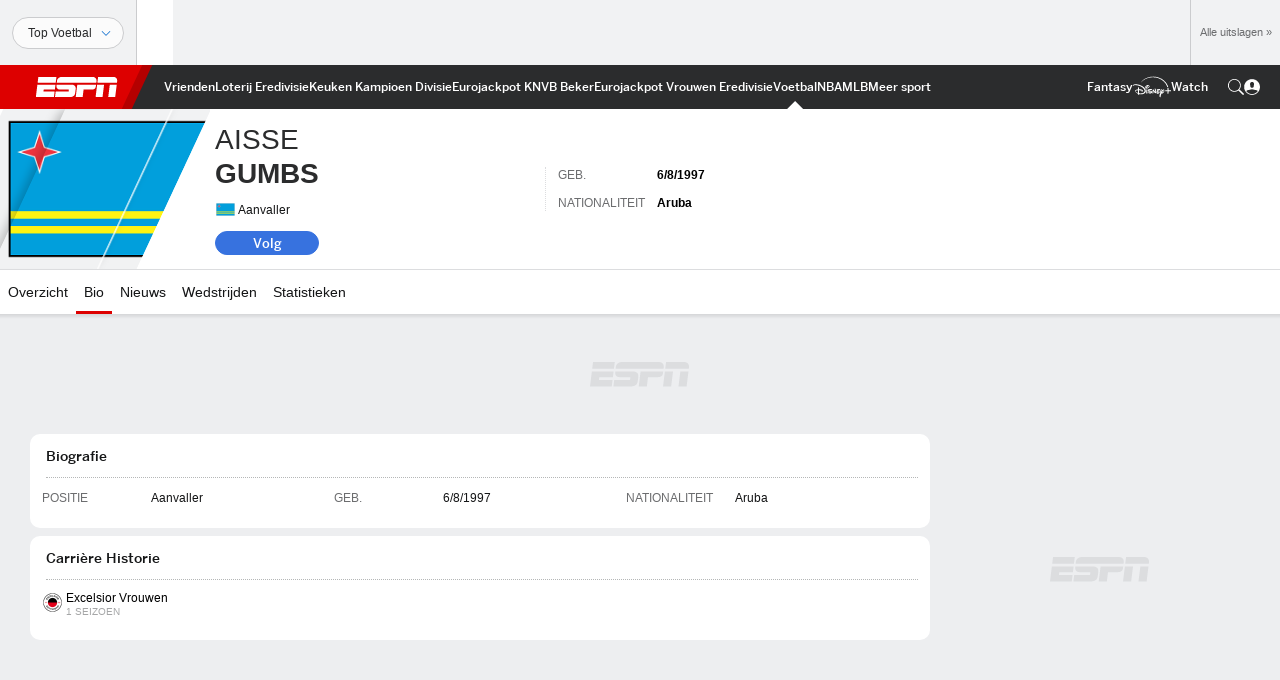

--- FILE ---
content_type: text/html; charset=utf-8
request_url: https://www.espn.nl/voetbal/speler/bio/_/id/344063/aisse-gumbs
body_size: 34041
content:

        <!doctype html>
        <html lang="nl">
            <head>
                <meta charSet="utf-8" />

                <!-- ESPNFITT | 6dd291c86f1c | 14319410 | 9303d106 | www.espn.nl | Sun, 25 Jan 2026 12:10:32 GMT -->
                <script>__dataLayer={"pageViewed":false,"helpersEnabled":false,"page":{"author":"","game_id":"","league":"Not Applicable","page_infrastructure":"fitt","placement":"","play_location":"","premium":"","purchase_method":"","referer":"","search_query":"","section":"","story_id":"","story_title":"","start_type":""},"site":{"portal":"sports","application_name":"Espn Web - Fitt","country":"nl","edition":"nl-nl","site":"espnnl","language":"nl_nl","orientation":"desktop"},"pzn":{"affiliate_name":"not authenticated","login_status":"anonymous","betaccountlinked":"no","entitlements":"","has_favorites":"no","hidebetting":"false","has_fantasy":"no","has_notifications":"no","auto_start":"no","userab_1":"","league_manager":"no","paywallshown":"no","isptveauthenticated":"no","ssotveauthenticated":"no","tveauthenticated":"no"},"visitor":{"dssid":"","ad_blocker":"no","wholesale_user":"no","wholesale_mvpd_user":"no","wholesale_provider":"no provider"}}; try{ __dataLayer.visitor = __dataLayer.visitor || {}; __dataLayer.visitor.consent = Object.assign({ isAnonymous: !1 }, JSON.parse(localStorage.getItem('consentToken')).data);}catch(e){}</script>
                <script src="https://dcf.espn.com/TWDC-DTCI/prod/Bootstrap.js"></script>
                <script>
            (function(h,o,u,n,d) {
                h=h[d]=h[d]||{q:[],onReady:function(c){h.q.push(c)}}
                d=o.createElement(u);d.async=1;d.src=n
                n=o.getElementsByTagName(u)[0];n.parentNode.insertBefore(d,n)
            })(window,document,'script','https://www.datadoghq-browser-agent.com/us1/v5/datadog-rum.js','DD_RUM');
            
            window.DD_RUM.onReady(function() {
                window.DD_RUM.setGlobalContext({
                    twdcgrid: {
                        yp_team_id: "67c86818ce5ff1871b58289f",
                        yp_service_id: "67b8d8e244357475ee4bd4b4",
                        datadog_log_index: "observability"
                    }
                });
            });
        </script>
                <title data-react-helmet="true">Aisse Gumbs Biografie - ESPN (NL)</title>
                <meta data-react-helmet="true" name="description" content="Bekijk de biografie van Excelsior Vrouwen Aanvaller Aisse Gumbs op ESPN (NL). Inclusief carrière en eerdere clubs."/><meta data-react-helmet="true" property="fb:app_id" content="116656161708917"/><meta data-react-helmet="true" property="og:site_name" content="ESPN"/><meta data-react-helmet="true" property="og:url" content="https://www.espn.nl/voetbal/speler/bio/_/id/344063/aisse-gumbs"/><meta data-react-helmet="true" property="og:title" content="Aisse Gumbs Biografie - ESPN (NL)"/><meta data-react-helmet="true" property="og:description" content="Bekijk de biografie van Excelsior Vrouwen Aanvaller Aisse Gumbs op ESPN (NL). Inclusief carrière en eerdere clubs."/><meta data-react-helmet="true" property="og:image" content="https://a.espncdn.com/combiner/i?img=/i/teamlogos/countries/500/aru.png"/><meta data-react-helmet="true" property="og:image:width" content="500"/><meta data-react-helmet="true" property="og:image:height" content="500"/><meta data-react-helmet="true" property="og:type" content="athlete"/><meta data-react-helmet="true" name="twitter:site" content="espn"/><meta data-react-helmet="true" name="twitter:url" content="https://www.espn.nl/voetbal/speler/bio/_/id/344063/aisse-gumbs"/><meta data-react-helmet="true" name="twitter:title" content="Aisse Gumbs Biografie - ESPN (NL)"/><meta data-react-helmet="true" name="twitter:description" content="Bekijk de biografie van Excelsior Vrouwen Aanvaller Aisse Gumbs op ESPN (NL). Inclusief carrière en eerdere clubs."/><meta data-react-helmet="true" name="twitter:card" content="summary"/><meta data-react-helmet="true" name="twitter:image" content="https://a.espncdn.com/combiner/i?img=/i/teamlogos/countries/500/aru.png"/><meta data-react-helmet="true" name="twitter:app:name:iphone" content="ESPN"/><meta data-react-helmet="true" name="twitter:app:id:iphone" content="317469184"/><meta data-react-helmet="true" name="twitter:app:name:googleplay" content="ESPN"/><meta data-react-helmet="true" name="twitter:app:id:googleplay" content="com.espn.score_center"/><meta data-react-helmet="true" name="title" content="Aisse Gumbs Biografie - ESPN (NL)"/><meta data-react-helmet="true" name="medium" content="website"/>
                <meta name="viewport" content="initial-scale=1.0, maximum-scale=1.0, user-scalable=no" />
                <meta http-equiv="x-ua-compatible" content="IE=edge" />
                <meta property="og:locale" content="en_US" />

                <link href="//cdn1.espn.net" rel="preconnect" />
                <link href='https://tredir.espn.com' rel='preconnect' crossorigin />
                <link href='https://cdn.registerdisney.go.com' rel='preconnect' crossorigin />
                <link href='https://fan.api.espn.com' rel='preconnect' crossorigin />
                <link href='https://cdn.espn.com' rel='preconnect' crossorigin />
                <link href='https://a.espncdn.com' rel='preconnect' crossorigin />
                <link href='https://site.web.api.espn.com' rel='preconnect' crossorigin />
                <link rel="mask-icon" sizes="any" href="https://a.espncdn.com/prod/assets/icons/E.svg" color="#990000" />
                <link rel="shortcut icon" href="https://a.espncdn.com/favicon.ico" />
                <link rel="apple-touch-icon" href="https://a.espncdn.com/wireless/mw5/r1/images/bookmark-icons-v2/espn-icon-57x57.png" />
                <link rel="apple-touch-icon-precomposed" href="https://a.espncdn.com/wireless/mw5/r1/images/bookmark-icons-v2/espn-icon-57x57.png" />
                <link rel="apple-touch-icon-precomposed" sizes="72x72" href="https://a.espncdn.com/wireless/mw5/r1/images/bookmark-icons-v2/espn-icon-72x72.png" />
                <link rel="apple-touch-icon-precomposed" sizes="114x114" href="https://a.espncdn.com/wireless/mw5/r1/images/bookmark-icons-v2/espn-icon-114x114.png" />
                <link rel="apple-touch-icon-precomposed" sizes="152x152" href="https://a.espncdn.com/wireless/mw5/r1/images/bookmark-icons-v2/espn-icon-152x152.png" />

                <link rel="manifest" href="/manifest.json">

                

                
                
                <link data-react-helmet="true" rel="stylesheet" href="//cdn1.espn.net/fitt/9303d10641e5-release-01-20-2026.2.0.3974/client/espnfitt/css/fusion-6c8899e8.css"/><link data-react-helmet="true" rel="stylesheet" href="//cdn1.espn.net/fitt/9303d10641e5-release-01-20-2026.2.0.3974/client/espnfitt/css/7245-c047e00a.css"/><link data-react-helmet="true" rel="stylesheet" href="//cdn1.espn.net/fitt/9303d10641e5-release-01-20-2026.2.0.3974/client/espnfitt/css/espnfitt-99e7beb3.css"/><link data-react-helmet="true" rel="stylesheet" href="//cdn1.espn.net/fitt/9303d10641e5-release-01-20-2026.2.0.3974/client/espnfitt/css/394-f8f14c08.css"/><link data-react-helmet="true" rel="stylesheet" href="//cdn1.espn.net/fitt/9303d10641e5-release-01-20-2026.2.0.3974/client/espnfitt/css/9290-7bfef9d4.css"/><link data-react-helmet="true" rel="stylesheet" href="//cdn1.espn.net/fitt/9303d10641e5-release-01-20-2026.2.0.3974/client/espnfitt/css/9487-59cfc8c3.css"/><link data-react-helmet="true" rel="stylesheet" href="//cdn1.espn.net/fitt/9303d10641e5-release-01-20-2026.2.0.3974/client/espnfitt/css/9938-521d0ea1.css"/><link data-react-helmet="true" rel="stylesheet" href="//cdn1.espn.net/fitt/9303d10641e5-release-01-20-2026.2.0.3974/client/espnfitt/css/3923-1a174c16.css"/><link data-react-helmet="true" rel="stylesheet" href="//cdn1.espn.net/fitt/9303d10641e5-release-01-20-2026.2.0.3974/client/espnfitt/css/player.soccer-160ad765.css"/><link data-react-helmet="true" rel="canonical" href="https://www.espn.nl/voetbal/speler/bio/_/id/344063/aisse-gumbs"/><link data-react-helmet="true" rel="preload" as="font" type="font/woff2" href="https://a.espncdn.com/fonts/_Publico/PublicoBannerExtraboldWeb.woff2" crossorigin="true"/><link data-react-helmet="true" rel="preload" as="font" type="font/woff2" href="https://a.espncdn.com/fonts/_BentonSans/BentonSansBlack.woff2" crossorigin="true"/><link data-react-helmet="true" rel="preload" as="font" type="font/woff2" href="https://a.espncdn.com/fonts/_BentonSansCond/BentonSansCondBold.woff2" crossorigin="true"/><link data-react-helmet="true" rel="preload" as="font" type="font/woff2" href="https://a.espncdn.com/fonts/_PlayoffProCond/PlayoffProCondBold.woff2" crossorigin="true"/><link data-react-helmet="true" rel="preload" as="font" type="font/woff2" href="https://a.espncdn.com/fonts/_PlayoffProCond/PlayoffProCondBlack.woff2" crossorigin="true"/><link data-react-helmet="true" rel="preload" as="font" type="font/woff2" href="https://a.espncdn.com/fonts/_BentonSans/BentonSansBold.woff2" crossorigin="true"/><link data-react-helmet="true" rel="preload" as="font" type="font/woff2" href="https://a.espncdn.com/fonts/_BentonSans/BentonSansMedium.woff2" crossorigin="true"/><link data-react-helmet="true" rel="preload" as="font" type="font/woff2" href="https://a.espncdn.com/fonts/_BentonSans/BentonSansRegular.woff2" crossorigin="true"/><link data-react-helmet="true" rel="preload" as="font" type="font/woff2" href="https://a.espncdn.com/fonts/_Ignite/ESPNIgniteDisplay-CondensedHeavy-Web.woff2" crossorigin="true"/><link data-react-helmet="true" rel="preload" as="font" type="font/woff2" href="https://a.espncdn.com/fonts/_Ignite/ESPNIgniteText-Regular-Web.woff2" crossorigin="true"/><link data-react-helmet="true" rel="preload" as="font" type="font/woff2" href="https://a.espncdn.com/fonts/_Ignite/ESPNIgniteTextCondensed-Regular-Web.woff2" crossorigin="true"/><link data-react-helmet="true" rel="preload" as="font" type="font/woff2" href="https://a.espncdn.com/fonts/_Ignite/ESPNIgniteTextCondensed-Bold-Web.woff2" crossorigin="true"/><link data-react-helmet="true" rel="alternate" hreflang="en-us" href="https://www.espn.com/soccer/player/bio/_/id/344063/aisse-gumbs"/><link data-react-helmet="true" rel="alternate" hreflang="pt-br" href="https://www.espn.com.br/futebol/jogador/bio/_/id/344063/aisse-gumbs"/><link data-react-helmet="true" rel="alternate" hreflang="en-in" href="https://www.espn.in/football/player/bio/_/id/344063/aisse-gumbs"/><link data-react-helmet="true" rel="alternate" hreflang="en-za" href="https://africa.espn.com/football/player/bio/_/id/344063/aisse-gumbs"/><link data-react-helmet="true" rel="alternate" hreflang="en-au" href="https://www.espn.com.au/football/player/bio/_/id/344063/aisse-gumbs"/><link data-react-helmet="true" rel="alternate" hreflang="es-ve" href="https://www.espn.com.ve/futbol/jugador/bio/_/id/344063/aisse-gumbs"/><link data-react-helmet="true" rel="alternate" hreflang="es-cl" href="https://www.espn.cl/futbol/jugador/bio/_/id/344063/aisse-gumbs"/><link data-react-helmet="true" rel="alternate" hreflang="es-mx" href="https://www.espn.com.mx/futbol/jugador/bio/_/id/344063/aisse-gumbs"/><link data-react-helmet="true" rel="alternate" hreflang="es-co" href="https://www.espn.com.co/futbol/jugador/bio/_/id/344063/aisse-gumbs"/><link data-react-helmet="true" rel="alternate" hreflang="es-pe" href="https://www.espn.com.pe/futbol/jugador/bio/_/id/344063/aisse-gumbs"/><link data-react-helmet="true" rel="alternate" hreflang="es-ar" href="https://www.espn.com.ar/futbol/jugador/bio/_/id/344063/aisse-gumbs"/><link data-react-helmet="true" rel="alternate" hreflang="es-us" href="https://espndeportes.espn.com/futbol/jugador/bio/_/id/344063/aisse-gumbs"/><link data-react-helmet="true" rel="alternate" hreflang="en-ph" href="https://www.espn.ph/football/player/bio/_/id/344063/aisse-gumbs"/><link data-react-helmet="true" rel="alternate" hreflang="en-gb" href="https://www.espn.co.uk/football/player/bio/_/id/344063/aisse-gumbs"/><link data-react-helmet="true" rel="alternate" hreflang="en-sg" href="https://www.espn.com.sg/football/player/bio/_/id/344063/aisse-gumbs"/><link data-react-helmet="true" rel="alternate" hreflang="es-gt" href="https://www.espn.com.gt/futbol/jugador/bio/_/id/344063/aisse-gumbs"/><link data-react-helmet="true" rel="alternate" hreflang="es-uy" href="https://www.espn.com.uy/futbol/jugador/bio/_/id/344063/aisse-gumbs"/><link data-react-helmet="true" rel="alternate" hreflang="es-do" href="https://www.espn.com.do/futbol/jugador/bio/_/id/344063/aisse-gumbs"/><link data-react-helmet="true" rel="alternate" hreflang="es-ec" href="https://www.espn.com.ec/futbol/jugador/bio/_/id/344063/aisse-gumbs"/><link data-react-helmet="true" rel="alternate" hreflang="es-pa" href="https://www.espn.com.pa/futbol/jugador/bio/_/id/344063/aisse-gumbs"/><link data-react-helmet="true" rel="alternate" hreflang="es-cr" href="https://www.espn.co.cr/futbol/jugador/bio/_/id/344063/aisse-gumbs"/><link data-react-helmet="true" rel="alternate" hreflang="nl-nl" href="https://www.espn.nl/voetbal/speler/bio/_/id/344063/aisse-gumbs"/>
                <script src="//cdn1.espn.net/fitt/9303d10641e5-release-01-20-2026.2.0.3974/client/espnfitt/runtime-ce0c57c1.js" defer></script><script src="//cdn1.espn.net/fitt/9303d10641e5-release-01-20-2026.2.0.3974/client/espnfitt/dmp-sdk-e891f094.js" defer></script><script src="//cdn1.espn.net/fitt/9303d10641e5-release-01-20-2026.2.0.3974/client/espnfitt/7245-d200dcd4.js" defer></script><script src="//cdn1.espn.net/fitt/9303d10641e5-release-01-20-2026.2.0.3974/client/espnfitt/1609-dac15037.js" defer></script><script src="//cdn1.espn.net/fitt/9303d10641e5-release-01-20-2026.2.0.3974/client/espnfitt/9264-abee4af7.js" defer></script><script src="//cdn1.espn.net/fitt/9303d10641e5-release-01-20-2026.2.0.3974/client/espnfitt/394-78560395.js" defer></script><script src="//cdn1.espn.net/fitt/9303d10641e5-release-01-20-2026.2.0.3974/client/espnfitt/1765-53c8f25a.js" defer></script><script src="//cdn1.espn.net/fitt/9303d10641e5-release-01-20-2026.2.0.3974/client/espnfitt/3403-5f1fedbe.js" defer></script><script src="//cdn1.espn.net/fitt/9303d10641e5-release-01-20-2026.2.0.3974/client/espnfitt/6500-6c720148.js" defer></script><script src="//cdn1.espn.net/fitt/9303d10641e5-release-01-20-2026.2.0.3974/client/espnfitt/7278-6b7601e4.js" defer></script><script src="//cdn1.espn.net/fitt/9303d10641e5-release-01-20-2026.2.0.3974/client/espnfitt/2305-bfc4c0e6.js" defer></script><script src="//cdn1.espn.net/fitt/9303d10641e5-release-01-20-2026.2.0.3974/client/espnfitt/9067-08428f8b.js" defer></script><script src="//cdn1.espn.net/fitt/9303d10641e5-release-01-20-2026.2.0.3974/client/espnfitt/174-84d4f116.js" defer></script><script src="//cdn1.espn.net/fitt/9303d10641e5-release-01-20-2026.2.0.3974/client/espnfitt/4195-5e18e885.js" defer></script><script src="//cdn1.espn.net/fitt/9303d10641e5-release-01-20-2026.2.0.3974/client/espnfitt/7808-c23e2130.js" defer></script><script src="//cdn1.espn.net/fitt/9303d10641e5-release-01-20-2026.2.0.3974/client/espnfitt/1257-9db929a5.js" defer></script><script src="//cdn1.espn.net/fitt/9303d10641e5-release-01-20-2026.2.0.3974/client/espnfitt/6746-e2a20a3a.js" defer></script><script src="//cdn1.espn.net/fitt/9303d10641e5-release-01-20-2026.2.0.3974/client/espnfitt/9290-cdd4ece3.js" defer></script><script src="//cdn1.espn.net/fitt/9303d10641e5-release-01-20-2026.2.0.3974/client/espnfitt/4162-3e00428a.js" defer></script><script src="//cdn1.espn.net/fitt/9303d10641e5-release-01-20-2026.2.0.3974/client/espnfitt/4923-a0c3ac26.js" defer></script><script src="//cdn1.espn.net/fitt/9303d10641e5-release-01-20-2026.2.0.3974/client/espnfitt/7183-93bf85bb.js" defer></script><script src="//cdn1.espn.net/fitt/9303d10641e5-release-01-20-2026.2.0.3974/client/espnfitt/9487-eae5c821.js" defer></script><script src="//cdn1.espn.net/fitt/9303d10641e5-release-01-20-2026.2.0.3974/client/espnfitt/3242-5001148f.js" defer></script><script src="//cdn1.espn.net/fitt/9303d10641e5-release-01-20-2026.2.0.3974/client/espnfitt/9938-fb7c925d.js" defer></script><script src="//cdn1.espn.net/fitt/9303d10641e5-release-01-20-2026.2.0.3974/client/espnfitt/6319-fa867bd9.js" defer></script><script src="//cdn1.espn.net/fitt/9303d10641e5-release-01-20-2026.2.0.3974/client/espnfitt/3923-60b5c90a.js" defer></script><script src="//cdn1.espn.net/fitt/9303d10641e5-release-01-20-2026.2.0.3974/client/espnfitt/844-a14dd0b8.js" defer></script>
                <link rel="prefetch" href="//cdn1.espn.net/fitt/9303d10641e5-release-01-20-2026.2.0.3974/client/espnfitt/_manifest.js" as="script" /><link rel="prefetch" href="//cdn1.espn.net/fitt/9303d10641e5-release-01-20-2026.2.0.3974/client/espnfitt/espn-nl-nl-25db028e.js" as="script" />
<link rel="prefetch" href="//cdn1.espn.net/fitt/9303d10641e5-release-01-20-2026.2.0.3974/client/espnfitt/espnfitt-9cfcb427.js" as="script" />
<link rel="prefetch" href="//cdn1.espn.net/fitt/9303d10641e5-release-01-20-2026.2.0.3974/client/espnfitt/player.soccer-3e5d3599.js" as="script" />
                <style type="text/css" id="fittLoadingStyle">
   .page-container,
   .Nav__Primary__Menu,
   .Nav__Secondary__Menu,
    .NavSecondary--GamePackage,
   .SoccerPerformers--gamepackage,
   .ScoreCell__Notes--footer,
   .Gamestrip,
   .Ad:before {
       opacity:                    0;
   }
</style>
                <noscript>
            <style type="text/css">
                div.HeaderScoreboardContainer, div.Ad, div.sponsored-content { display: none !important; }
                .page-container,
                .Nav__Primary .Nav__Primary__Menu .Nav__Primary__Menu__Item a,
                .Nav__Primary .Nav__Primary__Menu .Nav__Primary__Menu__Item .Nav__Primary__Menu__Link,
                .Nav__Secondary .Nav__Secondary__Menu .Nav__Secondary__Menu__Title .Nav__Secondary__Menu__Link,
                .Nav__Secondary .Nav__Secondary__Menu .Nav__Secondary__Menu__Item .Nav__Secondary__Menu__Link {
                    opacity: 1;
                }
            </style>
        </noscript>
                
            </head>
            <body>
                <img width="99999" height="99999" alt="" style="pointer-events: none; position: absolute; top: 0; left: 0; width: 99%; height: 99%; max-width: 99%; max-height: 99%;" src="[data-uri]">
                
                <div id="espnfitt"><div id="DataWrapper"><div id="fitt-analytics"><div id="themeProvider" class="theme-light "><div class="bp-mobileMDPlus bp-mobileLGPlus bp-tabletPlus bp-desktopPlus bp-desktopLGPlus" data-fitt-page-type="player"><div id="lightboxContainer"></div><div class="HeaderScoreboardWrapper"><div class="HeaderScoreboardContainer HeaderScoreboardContainer--loading"><section class="HeaderScoreboard HeaderScoreboard--empty" aria-label="HeaderScoreboard"><button class="HiddenSkip" data-skip="content">Ga door naar de content</button><button class="HiddenSkip" data-skip="nav">Ga naar navigatie</button><div class="HeaderScoreboard__Wrapper"><div class="HeaderScoreboard__Carousel"><div class="HeaderScoreboard__Carousel__Nav HeaderScoreboard__Carousel__Nav--prev is-disabled"><svg aria-hidden="true" class="icon__svg" viewBox="0 0 24 24"><use xlink:href="#icon__caret__left"></use></svg></div><div class="HeaderScoreboard__Carousel__Wrapper"><div style="transform:translateX(0px);transition:0.7s ease"><div class="HeaderScoreboard__Events"><div class="HeaderScoreboard__SportSection"><div class="ScoreCell ScoreCell--md ScoreCell--noLinks" role="group"><a class="ScoreCell__LinkOverlay"></a><div class="ScoreCell__Link"><div class="ScoreCell__Link__Event__Detail"><div class="ScoreCell__CompetitorDetails"><ul class="ScoreCell__Competitors"></ul></div></div></div></div></div></div></div></div><div class="HeaderScoreboard__Carousel__Nav HeaderScoreboard__Carousel__Nav--next is-disabled"><svg aria-hidden="true" class="icon__svg" viewBox="0 0 24 24"><use xlink:href="#icon__caret__right"></use></svg></div></div></div></section></div></div><header class="db Site__Header__Wrapper sticky"><div class="Site__Header db left-0 top-0 w-100 bg-clr-gray-02 Site__Header--espn"><nav class="Nav__Primary center flex justify-between items-center" aria-label="Globale navigatie"><div class="Nav__Primary__Section Nav__Primary__Section--left"><div class="Nav__Primary__Branding__Logo"><div class="Nav__Primary__Branding__Wrapper"><a class="AnchorLink Nav__Primary__Branding Nav__Primary__Branding--espn" tabindex="0" data-track-nav_layer="global nav" data-track-nav_item="espn-logo" aria-label="nav.arialabel.homepage" href="/">ESPN</a></div></div><ul class="Nav__Primary__Menu flex Nav__Primary__Menu--left w-100"><div><li class="Nav__Primary__Menu__Item flex items-center relative Nav__Primary__Menu__Item--espn-nl-nl n7 Nav__AccessibleMenuItem_Wrapper" data-testid="NavAccessibleMenuItem"><a class="AnchorLink Button--unstyled Nav__Primary__Menu__Link clr-white flex items-center" tabindex="0" aria-label="ESPN VriendenLoterij Eredivisie Home" href="/eredivisie/" id="nav-link-undefined" aria-selected="false" data-track-nav_item="vriendenloterij eredivisie" data-track-nav_layer="global nav"><div class="Nav__Primary__Menu__Item--button-container"><span class="Nav__Text Nav__Primary__Menu__Item--text" data-resource-id="player.vriendenloterijeredivisie_tab">VriendenLoterij Eredivisie</span></div></a><button aria-label="VriendenLoterij Eredivisie" aria-expanded="false" class="Button--unstyled Nav__Primary__Menu__Toggle" tabindex="0" aria-haspopup="true"><svg role="img" aria-hidden="true" class="Nav__SubmenuIndicatorIcon icon__svg fill-clr-white icon_svg--dark icon__svg" viewBox="0 0 24 24"><title id="undefined-submenu">VriendenLoterij Eredivisie</title><use xlink:href="#icon__caret__down"></use></svg></button></li></div><div><li class="Nav__Primary__Menu__Item flex items-center relative Nav__Primary__Menu__Item--espn-nl-nl n7 Nav__AccessibleMenuItem_Wrapper" data-testid="NavAccessibleMenuItem"><a class="AnchorLink Button--unstyled Nav__Primary__Menu__Link clr-white flex items-center" tabindex="0" aria-label="ESPN Keuken Kampioen Divisie Home" href="/keuken-kampioen-divisie/" id="nav-link-undefined" aria-selected="false" data-track-nav_item="keuken kampioen divisie" data-track-nav_layer="global nav"><div class="Nav__Primary__Menu__Item--button-container"><span class="Nav__Text Nav__Primary__Menu__Item--text" data-resource-id="player.keukenkampioen divisie_tab">Keuken Kampioen Divisie</span></div></a><button aria-label="Keuken Kampioen Divisie" aria-expanded="false" class="Button--unstyled Nav__Primary__Menu__Toggle" tabindex="0" aria-haspopup="true"><svg role="img" aria-hidden="true" class="Nav__SubmenuIndicatorIcon icon__svg fill-clr-white icon_svg--dark icon__svg" viewBox="0 0 24 24"><title id="undefined-submenu">Keuken Kampioen Divisie</title><use xlink:href="#icon__caret__down"></use></svg></button></li></div><div><li class="Nav__Primary__Menu__Item flex items-center relative Nav__Primary__Menu__Item--espn-nl-nl n7 Nav__AccessibleMenuItem_Wrapper" data-testid="NavAccessibleMenuItem"><a class="AnchorLink Button--unstyled Nav__Primary__Menu__Link clr-white flex items-center" tabindex="0" aria-label="ESPN KNVB Beker Home" href="/voetbal/competitie/_/naam/ned.cup" id="nav-link-undefined" aria-selected="false" data-track-nav_item="eurojackpot knvb beker" data-track-nav_layer="global nav"><div class="Nav__Primary__Menu__Item--button-container"><span class="Nav__Text Nav__Primary__Menu__Item--text" data-resource-id="player.eurojackpotknvb beker_tab">Eurojackpot KNVB Beker</span></div></a><button aria-label="Eurojackpot KNVB Beker" aria-expanded="false" class="Button--unstyled Nav__Primary__Menu__Toggle" tabindex="0" aria-haspopup="true"><svg role="img" aria-hidden="true" class="Nav__SubmenuIndicatorIcon icon__svg fill-clr-white icon_svg--dark icon__svg" viewBox="0 0 24 24"><title id="undefined-submenu">Eurojackpot KNVB Beker</title><use xlink:href="#icon__caret__down"></use></svg></button></li></div><div><li class="Nav__Primary__Menu__Item flex items-center relative Nav__Primary__Menu__Item--espn-nl-nl n7 Nav__AccessibleMenuItem_Wrapper" data-testid="NavAccessibleMenuItem"><a class="AnchorLink Button--unstyled Nav__Primary__Menu__Link clr-white flex items-center" tabindex="0" aria-label="ESPN Eurojackpot Vrouwen Eredivisie Home" href="/vrouwen-eredivisie/" id="nav-link-undefined" aria-selected="false" data-track-nav_item="eurojackpot vrouwen eredivisie" data-track-nav_layer="global nav"><div class="Nav__Primary__Menu__Item--button-container"><span class="Nav__Text Nav__Primary__Menu__Item--text" data-resource-id="player.eurojackpotvrouwen eredivisie_tab">Eurojackpot Vrouwen Eredivisie</span></div></a><button aria-label="Eurojackpot Vrouwen Eredivisie" aria-expanded="false" class="Button--unstyled Nav__Primary__Menu__Toggle" tabindex="0" aria-haspopup="true"><svg role="img" aria-hidden="true" class="Nav__SubmenuIndicatorIcon icon__svg fill-clr-white icon_svg--dark icon__svg" viewBox="0 0 24 24"><title id="undefined-submenu">Eurojackpot Vrouwen Eredivisie</title><use xlink:href="#icon__caret__down"></use></svg></button></li></div><div><li class="Nav__Primary__Menu__Item flex items-center relative Nav__Primary__Menu__Item--active Nav__Primary__Menu__Item--espn-nl-nl n7 Nav__AccessibleMenuItem_Wrapper" data-testid="NavAccessibleMenuItem"><a class="AnchorLink Button--unstyled Nav__Primary__Menu__Link clr-white flex items-center" tabindex="0" aria-label="ESPN Int. voetbal Home" href="/voetbal/" id="nav-link-undefined" aria-selected="true" data-track-nav_item="voetbal" data-track-nav_layer="global nav"><div class="Nav__Primary__Menu__Item--button-container"><span class="Nav__Text Nav__Primary__Menu__Item--text" data-resource-id="player.voetbal_tab">Voetbal</span></div></a><button aria-label="Voetbal" aria-expanded="false" class="Button--unstyled Nav__Primary__Menu__Toggle" tabindex="0" aria-haspopup="true"><svg role="img" aria-hidden="true" class="Nav__SubmenuIndicatorIcon icon__svg fill-clr-white icon_svg--dark icon__svg" viewBox="0 0 24 24"><title id="undefined-submenu">Voetbal</title><use xlink:href="#icon__caret__down"></use></svg></button></li></div><div><li class="Nav__Primary__Menu__Item flex items-center relative Nav__Primary__Menu__Item--espn-nl-nl n7 Nav__AccessibleMenuItem_Wrapper" data-testid="NavAccessibleMenuItem"><a class="AnchorLink Button--unstyled Nav__Primary__Menu__Link clr-white flex items-center" tabindex="0" aria-label="ESPN NBA Home" href="/nba/" id="nav-link-undefined" aria-selected="false" data-track-nav_item="nba" data-track-nav_layer="global nav"><div class="Nav__Primary__Menu__Item--button-container"><span class="Nav__Text Nav__Primary__Menu__Item--text" data-resource-id="player.nba_tab">NBA</span></div></a><button aria-label="NBA" aria-expanded="false" class="Button--unstyled Nav__Primary__Menu__Toggle" tabindex="0" aria-haspopup="true"><svg role="img" aria-hidden="true" class="Nav__SubmenuIndicatorIcon icon__svg fill-clr-white icon_svg--dark icon__svg" viewBox="0 0 24 24"><title id="undefined-submenu">NBA</title><use xlink:href="#icon__caret__down"></use></svg></button></li></div><div><li class="Nav__Primary__Menu__Item flex items-center relative Nav__Primary__Menu__Item--espn-nl-nl n7 Nav__AccessibleMenuItem_Wrapper" data-testid="NavAccessibleMenuItem"><a class="AnchorLink Button--unstyled Nav__Primary__Menu__Link clr-white flex items-center" tabindex="0" aria-label="ESPN MLB Home" href="/mlb/" id="nav-link-undefined" aria-selected="false" data-track-nav_item="mlb" data-track-nav_layer="global nav"><div class="Nav__Primary__Menu__Item--button-container"><span class="Nav__Text Nav__Primary__Menu__Item--text" data-resource-id="player.mlb_tab">MLB</span></div></a><button aria-label="MLB" aria-expanded="false" class="Button--unstyled Nav__Primary__Menu__Toggle" tabindex="0" aria-haspopup="true"><svg role="img" aria-hidden="true" class="Nav__SubmenuIndicatorIcon icon__svg fill-clr-white icon_svg--dark icon__svg" viewBox="0 0 24 24"><title id="undefined-submenu">MLB</title><use xlink:href="#icon__caret__down"></use></svg></button></li></div><div><li class="Nav__Primary__Menu__Item flex items-center relative Nav__Primary__Menu__Item--espn-nl-nl n7 Nav__AccessibleMenuItem_Wrapper" data-testid="NavAccessibleMenuItem"><a class="AnchorLink Button--unstyled Nav__Primary__Menu__Link clr-white flex items-center" tabindex="0" aria-label="ESPN More Sports Home" href="#" id="nav-link-undefined" aria-selected="false" data-track-nav_item="meer sport" data-track-nav_layer="global nav"><span class="Nav__Text Nav__Primary__Menu__Item--text" data-resource-id="player.meersport_tab">Meer sport</span></a><button aria-label="Meer sport" aria-expanded="false" class="Button--unstyled Nav__Primary__Menu__Toggle" tabindex="0" aria-haspopup="true"><svg role="img" aria-hidden="true" class="Nav__SubmenuIndicatorIcon icon__svg fill-clr-white icon_svg--dark icon__svg" viewBox="0 0 24 24"><title id="undefined-submenu">Meer sport</title><use xlink:href="#icon__caret__down"></use></svg></button></li></div></ul></div><div class="Nav__Primary__Section Nav__Primary__Section--right"><ul class="Nav__Primary__Menu flex Nav__Primary__Menu--right flex-none"><div><li class="Nav__Primary__Menu__Item flex items-center relative Nav__Primary__Menu__Item--espn-nl-nl n7 Nav__AccessibleMenuItem_Wrapper" data-testid="NavAccessibleMenuItem"><a class="AnchorLink Button--unstyled Nav__Primary__Menu__Link clr-white flex items-center" tabindex="0" href="https://fantasy.espngoal.nl/" id="nav-link-undefined" aria-selected="false" data-track-nav_item="fantasy" data-track-nav_layer="global nav"><div class="Nav__Primary__Menu__Item--button-container"><span class="Nav__Text Nav__Primary__Menu__Item--text" data-resource-id="player.fantasy_tab">Fantasy</span></div></a><button aria-label="Fantasy" aria-expanded="false" class="Button--unstyled Nav__Primary__Menu__Toggle" tabindex="0" aria-haspopup="true"><svg role="img" aria-hidden="true" class="Nav__SubmenuIndicatorIcon icon__svg fill-clr-white icon_svg--dark icon__svg" viewBox="0 0 24 24"><title id="undefined-submenu">Fantasy</title><use xlink:href="#icon__caret__down"></use></svg></button></li></div><div><li class="Nav__Primary__Menu__Item flex items-center relative Nav__Primary__Menu__Item--espn-nl-nl n7 Nav__AccessibleMenuItem_Wrapper" data-testid="NavAccessibleMenuItem"><a class="AnchorLink Button--unstyled Nav__Primary__Menu__Link clr-white flex items-center" tabindex="0" href="https://www.disneyplus.com/nl-nl" id="nav-link-undefined" aria-selected="false" data-track-nav_item="disney+" data-track-nav_layer="global nav" data-track-custom="yes" data-track-event_detail="disneyplus:logo" data-track-event_name="exit link interaction"><img alt="Disney+" class="Image Nav__Primary__Icon__DISNEYPlus" data-mptype="image" src="[data-uri]"/></a><button aria-label="Disney Plus" aria-expanded="false" class="Button--unstyled Nav__Primary__Menu__Toggle" tabindex="0" aria-haspopup="true"><svg role="img" aria-hidden="true" class="Nav__SubmenuIndicatorIcon icon__svg fill-clr-white icon_svg--dark icon__svg" viewBox="0 0 24 24"><title id="undefined-submenu">Disney Plus</title><use xlink:href="#icon__caret__down"></use></svg></button></li></div><div><li class="Nav__Primary__Menu__Item flex items-center relative Nav__Primary__Menu__Item--espn-nl-nl n7 Nav__AccessibleMenuItem_Wrapper" data-testid="NavAccessibleMenuItem"><a class="AnchorLink Button--unstyled Nav__Primary__Menu__Link clr-white flex items-center" tabindex="0" href="/watch" id="nav-link-undefined" aria-selected="false" data-track-nav_item="watch" data-track-nav_layer="global nav"><div class="Nav__Primary__Menu__Item--button-container"><span class="Nav__Text Nav__Primary__Menu__Item--text" data-resource-id="player.watch_tab">Watch</span></div></a><button aria-label="Watch" aria-expanded="false" class="Button--unstyled Nav__Primary__Menu__Toggle" tabindex="0" aria-haspopup="true"><svg role="img" aria-hidden="true" class="Nav__SubmenuIndicatorIcon icon__svg fill-clr-white icon_svg--dark icon__svg" viewBox="0 0 24 24"><title id="undefined-submenu">Watch</title><use xlink:href="#icon__caret__down"></use></svg></button></li></div></ul><ul class="Nav__Primary__Menu flex Nav__Primary__Menu--right flex-none"><li class="Nav__Primary__Menu__Item Nav__Search flex-none relative"><div class="Nav__Search__Toggle"><svg aria-expanded="false" tabindex="0" role="button" aria-hidden="false" aria-labelledby="navSearchLabel" class="icon__svg" viewBox="0 0 24 24"><title id="navSearchLabel">Zoeken</title><use xlink:href="#icon__search__v2"></use></svg></div></li></ul></div></nav></div></header><div id="fittBGContainer"><div id="fittBGContainerInner"><div id="fittBGContainerInside"><div id="fittBGAd" data-box-type="fitt-adbox-wallpaper"><div class="Ad ad-slot" data-slot-type="wallpaper" data-collapse-before-load="true" data-exclude-bp="s,m" data-slot-kvps="pos=wallpaper"></div></div></div></div></div><main id="fittPageContainer" tabindex="-1"><div data-box-type="fitt-adbox-exclusions"><div class="Ad ad-slot" data-slot-type="exclusions" data-category-exclusion="true" data-slot-kvps="pos=exclusions"></div></div><div class="pageContent"><div class="StickyContainer" data-sticky-parent="true"><div class="ResponsiveWrapper"><div class="PlayerHeader w-100 overflow-hidden bb PlayerHeader--desktop-lg bg-clr-white brdr-clr-gray-07"><div class="PlayerHeader__Container w-100 center flex relative items-center justify-between"><div class="PlayerHeader__Left flex items-center justify-start overflow-hidden brdr-clr-gray-09"><div class="PlayerHeader__Main flex items-center"><div class="PlayerHeader__Image_Container overflow-hidden bg-clr-gray-09"><div class="PlayerHeader__Image"><figure class="Image aspect-ratio--parent PlayerHeader__Logo PlayerHeader__Logo--opaque is--flag"><div class="RatioFrame aspect-ratio--1x1"></div><div class="Image__Wrapper aspect-ratio--child"><img alt="" class="" data-mptype="image" src="[data-uri]"/></div></figure><div class="PlayerHeader__Overlay_Detail"></div><div class="PlayerHeader__Overlay PlayerHeader__Overlay--right"></div><div class="PlayerHeader__Overlay PlayerHeader__Overlay--right PlayerHeader__Overlay--opaque"></div></div><div class="PlayerHeader__Overlay PlayerHeader__Overlay--left"></div></div><div class="PlayerHeader__Main_Aside min-w-0 flex-grow flex-basis-0"><h1 class="PlayerHeader__Name flex flex-column ttu fw-bold pr4 h2" data-resource-id="playerinfo.Aisse Gumbs_text"><span class="truncate min-w-0 fw-light">Aisse</span><span class="truncate min-w-0">Gumbs</span></h1><div class="PlayerHeader__Team n8 mt3 mb4 flex items-center mt3 mb4 clr-gray-01"><img class="Image Logo Logo__sm" data-mptype="image" src="[data-uri]"/><ul class="PlayerHeader__Team_Info list flex pt1 pr4 min-w-0 flex-basis-0 flex-shrink flex-grow nowrap"><li class="">Aanvaller</li></ul></div></div></div><div class="PlayerHeader__Bio pv5"><div class="flex brdr-clr-gray-07 pl4 bl bl--dotted n8 brdr-clr-gray-07"><ul class="PlayerHeader__Bio_List flex flex-column list clr-gray-04"><li><div class="ttu" data-resource-id="playerinfo.6/8/1997_text">Geb.</div><div class="fw-medium clr-black"><div>6/8/1997</div></div></li><li><div class="ttu" data-resource-id="playerinfo.Aruba_text">Nationaliteit</div><div class="fw-medium clr-black"><div>Aruba</div></div></li></ul></div></div></div></div></div></div><div class="" data-sticky="true"><nav class="Nav__Secondary bg-clr-white brdr-clr-gray-03" aria-label="Secondary Navigation" data-testid="Nav_Secondary"><div class="Nav__Secondary__Inner"><ul class="Nav__Secondary__Menu center flex items-center relative"><div><li class="Nav__Secondary__Menu__Item flex items-center n7 relative n7 Nav__AccessibleMenuItem_Wrapper" data-testid="NavAccessibleMenuItem"><a class="AnchorLink Button--unstyled Nav__Secondary__Menu__Link clr-gray-01 flex items-center ph3" tabindex="0" href="/voetbal/speler/_/id/344063/aisse-gumbs" id="nav-link-undefined" aria-selected="false" data-track-nav_item="overzicht" data-track-nav_layer="secondary nav"><span class="Nav__Text" data-resource-id="player.overzicht_tab">Overzicht</span></a></li></div><div><li class="Nav__Secondary__Menu__Item flex items-center n7 relative Nav__Secondary__Menu__Item--active n7 Nav__AccessibleMenuItem_Wrapper" data-testid="NavAccessibleMenuItem"><a class="AnchorLink Button--unstyled Nav__Secondary__Menu__Link clr-gray-01 flex items-center ph3" tabindex="0" href="/voetbal/speler/bio/_/id/344063/aisse-gumbs" id="nav-link-undefined" aria-selected="true" data-track-nav_item="bio" data-track-nav_layer="secondary nav"><span class="Nav__Text" data-resource-id="player.bio_tab">Bio</span></a></li></div><div><li class="Nav__Secondary__Menu__Item flex items-center n7 relative n7 Nav__AccessibleMenuItem_Wrapper" data-testid="NavAccessibleMenuItem"><a class="AnchorLink Button--unstyled Nav__Secondary__Menu__Link clr-gray-01 flex items-center ph3" tabindex="0" href="/voetbal/speler/nieuws/_/id/344063/aisse-gumbs" id="nav-link-undefined" aria-selected="false" data-track-nav_item="nieuws" data-track-nav_layer="secondary nav"><span class="Nav__Text" data-resource-id="player.nieuws_tab">Nieuws</span></a></li></div><div><li class="Nav__Secondary__Menu__Item flex items-center n7 relative n7 Nav__AccessibleMenuItem_Wrapper" data-testid="NavAccessibleMenuItem"><a class="AnchorLink Button--unstyled Nav__Secondary__Menu__Link clr-gray-01 flex items-center ph3" tabindex="0" href="/voetbal/speler/wedstrijden/_/id/344063/aisse-gumbs" id="nav-link-undefined" aria-selected="false" data-track-nav_item="wedstrijden" data-track-nav_layer="secondary nav"><span class="Nav__Text" data-resource-id="player.wedstrijden_tab">Wedstrijden</span></a></li></div><div><li class="Nav__Secondary__Menu__Item flex items-center n7 relative n7 Nav__AccessibleMenuItem_Wrapper" data-testid="NavAccessibleMenuItem"><a class="AnchorLink Button--unstyled Nav__Secondary__Menu__Link clr-gray-01 flex items-center ph3" tabindex="0" href="/voetbal/speler/statistieken/_/id/344063/aisse-gumbs" id="nav-link-undefined" aria-selected="false" data-track-nav_item="statistieken" data-track-nav_layer="secondary nav"><span class="Nav__Text" data-resource-id="player.statistieken_tab">Statistieken</span></a></li></div></ul></div></nav></div><div class="" data-sticky="true"><div class="StickyContainer--gradient"></div></div><div data-box-type="fitt-adbox-banner"><div class="Ad Ad--banner ad-slot" data-slot-type="banner" data-slot-kvps="pos=banner"></div></div><div class=""><div class="PageLayout page-container cf PageLayout--desktopLg PageLayout--93"><div class="PageLayout__Main" role="main"><section class="Card Bio" data-testid="bio"><header class="Card__Header" aria-label="Biografie"><div class="Card__Header__Title__Wrapper"><h3 class="Card__Header__Title Card__Header__Title--no-theme">Biografie</h3></div></header><div class="Wrapper Card__Content"><div class="Bio__Item n8 mb4"><div class="flex"><span class="Bio__Label ttu mr2 dib clr-gray-04">Positie</span><span class="dib flex-uniform mr3 clr-gray-01">Aanvaller</span></div></div><div class="Bio__Item n8 mb4"><div class="flex"><span class="Bio__Label ttu mr2 dib clr-gray-04">Geb.</span><span class="dib flex-uniform mr3 clr-gray-01">6/8/1997</span></div></div><div class="Bio__Item n8 mb4"><div class="flex"><span class="Bio__Label ttu mr2 dib clr-gray-04">Nationaliteit</span><span class="dib flex-uniform mr3 clr-gray-01">Aruba</span></div></div></div></section><section class="Card Career__History" data-testid="careerHistory"><header class="Card__Header" aria-label="Carrière Historie"><div class="Card__Header__Title__Wrapper"><h3 class="Card__Header__Title Card__Header__Title--no-theme">Carrière Historie</h3></div></header><div class="Wrapper Card__Content Career__History__Content"><a class="AnchorLink Career__History__Item n8 mb4 flex align-center" tabindex="0" data-clubhouse-uid="s:600~t:20799" href="https://www.espn.nl/voetbal/team/_/id/20799/excelsior-vrouwen"><span class="mr2"><img alt="Excelsior Vrouwen" class="Image Logo Logo__sm" title="Excelsior Vrouwen" data-mptype="image" src="[data-uri]"/></span><div><span class="db n8 clr-black">Excelsior Vrouwen</span><span class="db n10 clr-gray-05">1 Seizoen</span></div></a></div></section></div><div class="PageLayout__RightAside" role="complementary"><div data-box-type="fitt-adbox-incontentstrip"><div class="Ad Ad--inContentStrip ad-slot" data-slot-type="incontentstrip" data-slot-kvps="pos=incontentstrip"></div></div><div data-box-type="fitt-adbox-incontent"><div class="Ad Ad--inContent ad-slot" data-slot-type="incontent" data-slot-kvps="pos=incontent"></div></div></div></div></div></div></div><div class="PageLayout page-container cf page-footer-container"><div class="PageLayout__Main" role="region" aria-label="Page Footer"><section class="Card PageFooter"><div class="Wrapper Card__Content PageFooter__Card__Content"><div class="PageFooter__Footer flex items-stretch"><div class="PageFooter__Logo__Wrapper flex flex-none items-center"><img alt="ESPN" class="Image PageFooter__Logo" data-mptype="image" src="[data-uri]"/></div><section class="LegalFooter LegalFooter--default" aria-label="Juridische voettekstnavigatie"><div class="LegalFooter__Links overflow-hidden"><ul class="LegalFooter__Links__List flex"><li class="LegalFooter__Links__Item nowrap relative LegalFooter__Link--underline-hover"><a class="AnchorLink LegalFooter__Link  LegalFooter__Link--underline-hover" tabindex="0" href="https://disneytermsofuse.com/english/">Terms of Use</a></li><li class="LegalFooter__Links__Item nowrap relative LegalFooter__Link--underline-hover"><a class="AnchorLink LegalFooter__Link  LegalFooter__Link--underline-hover" tabindex="0" href="https://privacy.thewaltdisneycompany.com/en/current-privacy-policy/">Privacy Policy</a></li><li class="LegalFooter__Links__Item nowrap relative LegalFooter__Link--underline-hover"><a class="AnchorLink LegalFooter__Link  LegalFooter__Link--underline-hover" tabindex="0" href="https://privacy.thewaltdisneycompany.com/en/current-privacy-policy/your-us-state-privacy-rights/">Your US State Privacy Rights</a></li><li class="LegalFooter__Links__Item nowrap relative LegalFooter__Link--underline-hover"><a class="AnchorLink LegalFooter__Link  LegalFooter__Link--underline-hover" tabindex="0" href="https://disneyprivacycenter.com/kids-privacy-policy/english/">Children&#x27;s Online Privacy Policy</a></li><li class="LegalFooter__Links__Item nowrap relative LegalFooter__Link--underline-hover"><a class="AnchorLink LegalFooter__Link  LegalFooter__Link--underline-hover" tabindex="0" href="https://privacy.thewaltdisneycompany.com/en/privacy-controls/online-tracking-and-advertising/">Interest-Based Ads</a></li><li class="LegalFooter__Links__Item nowrap relative LegalFooter__Link--underline-hover"><a class="AnchorLink LegalFooter__Link  LegalFooter__Link--underline-hover" tabindex="0" href="http://www.nielsen.com/digitalprivacy">About Nielsen Measurement</a></li><li class="LegalFooter__Links__Item nowrap relative LegalFooter__Link--underline-hover"><a class="AnchorLink LegalFooter__Link  LegalFooter__Link--underline-hover ot-sdk-show-settings" tabindex="0" href="https://privacy.thewaltdisneycompany.com/en/dnssmpi/">Your Privacy Choices</a></li><li class="LegalFooter__Links__Item nowrap relative LegalFooter__Link--underline-hover"><a class="AnchorLink LegalFooter__Link  LegalFooter__Link--underline-hover" tabindex="0" href="https://www.espn.com/espn/news/story?page=contact-index">Contact Us</a></li><li class="LegalFooter__Links__Item nowrap relative LegalFooter__Link--underline-hover"><a class="AnchorLink LegalFooter__Link  LegalFooter__Link--underline-hover" tabindex="0" href="https://www.disneyadvertising.com/">Disney Ad Sales Site</a></li><li class="LegalFooter__Links__Item nowrap relative LegalFooter__Link--underline-hover"><a class="AnchorLink LegalFooter__Link  LegalFooter__Link--underline-hover" tabindex="0" href="https://jobs.disneycareers.com/espn">Work for ESPN</a></li><li class="LegalFooter__Links__Item nowrap relative LegalFooter__Link--underline-hover"><a class="AnchorLink LegalFooter__Link  LegalFooter__Link--underline-hover" tabindex="0" href="https://www.espn.com/espn/corrections">Corrections</a></li></ul></div><div class="LegalFooter__Copyright">GAMBLING PROBLEM? CALL 1-800-GAMBLER, (800) 327-5050 or visit gamblinghelplinema.org (MA). Call 877-8-HOPENY/text HOPENY (467369) (NY). Please Gamble Responsibly. 888-789-7777/visit ccpg.org (CT), or visit www.mdgamblinghelp.org (MD). 21+ and present in most states. (18+ DC/KY/NH/WY). Void in ONT/OR/NH. Eligibility restrictions apply. On behalf of Boot Hill Casino &amp; Resort (KS). Terms: sportsbook.draftkings.com/promos.</div><div class="LegalFooter__Copyright">Copyright: © 2026 ESPN Enterprises, Inc. All rights reserved.</div></section></div></div></section></div></div></main><div id="fittOverlayContainer"><div id="fittOverlayContainerInner" data-box-type="fitt-adbox-overlay"><div class="Ad ad-slot" data-slot-type="overlay" data-out-of-page="true" data-slot-kvps="pos=outofpage"></div></div></div></div></div></div></div></div>
                
                <script>window['__CONFIG__']={"uid":"espnfitt","strictMode":false,"mode":"universal","logLevel":"info","logOutput":"json","tms":{"enabled":true,"env":"dev","tag":"https://nexus.ensighten.com/TWDC-DTCI/dev/Bootstrap.js","tagNS":"Boostrapper","emitEvent":"tms:ready","loadScript":false,"loadAsync":false},"allowMocks":true,"globalVar":"__espnfitt__","cdnPath":"//cdn1.espn.net/fitt/9303d10641e5-release-01-20-2026.2.0.3974/client","buildHash":false,"http":{"timeout":{"client":5000}},"apiEnv":"production","envName":"prod","mockDataPort":1981,"host":"localhost","basename":"","toodles":{"enabled":true,"serviceName":"fitt","hostedZone":"espnsb.com","clusterName":"NodeCluster","apiHost":"https://edge.us-east-1.aws.hosted.espnsb.com","customQueryParamsTab":[{"name":"General","elements":[{"paramName":"_adblock","type":"toggle","tooltipText":"Removes ads"},{"paramName":"_adobeEnv","type":"select","tooltipText":"Passes a different response.auth baseURL and streamlimiter.baseURL to player","values":[{"text":"stage","value":"stage"}]},{"paramName":"_bamConfigEnv","type":"select","tooltipText":"DSS SDK environments","values":[{"text":"dev","value":"dev"},{"text":"staging","value":"staging"},{"text":"prod","value":"prod"}]},{"paramName":"_debugAirings","type":"toggle","tooltipText":"Passes through the debugAirings param to the site API to simulate live, buy, replay"},{"paramName":"_fctopics","type":"select","tooltipText":"DSS SDK environments","values":[{"text":"topic1","value":"topic1"},{"text":"topic2","value":"topic2"}]},{"paramName":"fcDiscoveryHost","type":"select","tooltipText":"Use perf/QA fastcast topic connection","values":[{"text":"stage.fastcast.semfs.engsvc.go.com","value":"stage.fastcast.semfs.engsvc.go.com"}]},{"paramName":"_previousPlayTester","type":"toggle","tooltipText":"Use in combination with _status=in&modifier=debug&_topic=none to run the previousPlayTester UI"},{"paramName":"_status","type":"select","tooltipText":"Use perf/QA fastcast topic connection","values":[{"text":"pre","value":"pre"},{"text":"in","value":"in"},{"text":"post","value":"post"}]},{"paramName":"modifier","type":"select","tooltipText":"Simulate a partial webview for the app","values":[{"text":"webview","value":"webview"},{"text":"iframe","value":"iframe"},{"text":"debug","value":"debug"}]},{"paramName":"_topic","type":"select","tooltipText":"Override fastcast topic","values":[{"text":"none","value":"none"}]},{"paramName":"_showHttp","type":"toggle","tooltipText":"Display the server calls for the page"},{"paramName":"_syndicatedLoginHostOverride","type":"select","tooltipText":"Override the syndicated player login href host","values":[{"text":"","value":""}]},{"paramName":"_testTopEventsId","type":"select","tooltipText":"Override top events CMS collection for header scoreboard","values":[{"text":"","value":""}]},{"paramName":"_usPrivacyOverride","type":"select","tooltipText":"Override usPrivacy cookie value for testing purposes","values":[{"text":"1YYY","value":"1YYY"},{"text":"1YNY","value":"1YNY"}]},{"paramName":"appearance","type":"select","tooltipText":"View the app in dark mode","values":[{"text":"dark","value":"dark"},{"text":"light","value":"light"}]},{"paramName":"buyWindow","type":"select","tooltipText":"Tells the api how far in advance to return buyable ppv airings (default is 1m)","values":[{"text":"1m","value":"1m"},{"text":"2w","value":"2w"},{"text":"1w","value":"1w"}]},{"paramName":"edition-view","type":"select","tooltipText":"Display a different edition on the TLD you are currently viewing","values":[{"text":"espn-pt-br","value":"espn-pt-br"},{"text":"espn-es-mx","value":"espn-es-mx"},{"text":"espn-en-uk","value":"espn-en-uk"}]},{"paramName":"enable","type":"select","tooltipText":"Force either sandbox or QA","values":[{"text":"qaAPI","value":"qaAPI"},{"text":"sbAPI","value":"sbAPI"},{"text":"localAPI","value":"localAPI"},{"text":"stagingAPI","value":"stagingAPI"}]},{"paramName":"eventsEnv","type":"select","tooltipText":"Appends _env.events.api to site api calls to hit different events api environments","values":[{"text":"qa","value":"qa"},{"text":"prod","value":"prod"}]},{"paramName":"forcePicker","type":"toggle","tooltipText":"Forces the streampicker lightbox when clicking on any watch tile"},{"paramName":"platform","type":"select","tooltipText":"Use with modifier to simulate a specific client","values":[{"text":"ios","value":"ios"},{"text":"android","value":"android"}]},{"paramName":"test","type":"toggle","tooltipText":"Add to platform=ios to disable LL calls from firing"},{"paramName":"statsview","type":"toggle","tooltipText":"Param to display just the boxscore tab under the video player within the app (not synched with ID3 tags)"},{"paramName":"videoEnv","type":"select","tooltipText":"appends _env.video.api to site api calls to hit different PCC environments","values":[{"text":"prod","value":"prod"},{"text":"qa","value":"qa"},{"text":"uat","value":"uat"}]},{"paramName":"videoview","type":"toggle","tooltipText":"Param to display the gamepackage under the video player within the app (minus some features such as video tab, etc. Used when GP wallclock is synched with video ID3 tags)"},{"paramName":"_suggestionsId","type":"select","tooltipText":"Override for preferences scibe id that drives suggestions in the left rail","values":[{"text":"","value":""}]},{"paramName":"fantasyGamepackage","type":"select","tooltipText":"","values":[{"text":"","value":""}]},{"paramName":"isEmbedded","type":"toggle","tooltipText":""},{"paramName":"_nocache","type":"toggle","tooltipText":""},{"paramName":"_navId","type":"select","tooltipText":"CMS Content Id","values":[{"text":"","value":""}]},{"paramName":"edition-host","type":"select","tooltipText":"","values":[{"text":"espn.com","value":"espn.com"},{"text":"espn.com.au","value":"espn.com.au"},{"text":"espn.in","value":"espn.in"},{"text":"espn.com.ar","value":"espn.com.ar"},{"text":"espn.cl","value":"espn.cl"}]},{"paramName":"_favs","type":"select","tooltipText":"","values":[{"text":"nfl","value":"nfl"},{"text":"28 nba","value":"28 nba"},{"text":"46 mlb","value":"46 mlb"},{"text":"10 ncaaf","value":"10 ncaaf"},{"text":"23 soccer","value":"23 soccer"}]},{"paramName":"_noViewCache","type":"toggle","tooltipText":""},{"paramName":"_asyncRender","type":"toggle","tooltipText":""},{"paramName":"_translate","type":"toggle","tooltipText":""},{"paramName":"_spDebug","type":"toggle","tooltipText":""},{"paramName":"shieldEnv","type":"select","tooltipText":"","values":[{"text":"QA","value":"QA"}]},{"paramName":"adEnv","type":"select","tooltipText":"This can be used to load QA player configs and test Brightcove player and player plugins only published in QA (https://api.config.watchabc.go.com/appsconfig/qa/js-mmp-espn/001/1.0.0/config.json)","values":[{"text":"","value":""}]},{"paramName":"oneIdEnv","type":"select","tooltipText":"Allows you to specify staging oneId env to test license plate flow and purchase flow with a staging account (same as everywhere else in espn fitt)","values":[{"text":"stage","value":"stage"}]},{"paramName":"envName","type":"select","tooltipText":"Specific to this page, you can override the default envName set in fitt state to inform which purchase flow environment you want to use. By default espnqa.com will route to QA purchase flow (https://qa-secure.web.plus.espn.com)","values":[{"text":"","value":""}]},{"paramName":"adobePassEnv","type":"select","tooltipText":"Specific to this page, can set staging Adobe Pass Env to test mvpd license plate flow.","values":[{"text":"","value":""}]}]},{"name":"Env API","elements":[{"paramName":"_env.api.app","type":"select","tooltipText":"V1 Core APIs App","values":[{"text":"api-app.espn.com","value":"api-app.espn.com"},{"text":"api-app.espnqa.com","value":"api-app.espnqa.com"},{"text":"api-app.espnsb.com","value":"api-app.espnsb.com"}]},{"paramName":"_env.api.v1","type":"select","tooltipText":"V1 Core APIs","values":[{"text":"dev","value":"dev"},{"text":"qa","value":"qa"},{"text":"prod","value":"prod"}]},{"paramName":"_env.api.blogs","type":"select","tooltipText":"Blogs API","values":[{"text":"dev","value":"dev"},{"text":"qa","value":"qa"},{"text":"prod","value":"prod"}]},{"paramName":"_env.api.core.uk","type":"select","tooltipText":"UK Core APIs","values":[{"text":"dev","value":"dev"},{"text":"qa","value":"qa"},{"text":"prod","value":"prod"}]},{"paramName":"_env.api.dcs.deportes","type":"select","tooltipText":"Deportes DCS","values":[{"text":"sandbox","value":"sandbox"},{"text":"sandbox-dcs","value":"sandbox-dcs"},{"text":"qa","value":"qa"},{"text":"qa-dcs","value":"qa-dcs"},{"text":"prod","value":"prod"},{"text":"prod-preview","value":"prod-preview"}]},{"paramName":"_env.api.dcs.domestic","type":"select","tooltipText":"Domestic DCS","values":[{"text":"sandbox","value":"sandbox"},{"text":"sandbox-dcs","value":"sandbox-dcs"},{"text":"qa","value":"qa"},{"text":"qa-dcs","value":"qa-dcs"},{"text":"prod","value":"prod"},{"text":"prod-preview","value":"prod-preview"}]},{"paramName":"_env.api.dcs.soccernet","type":"select","tooltipText":"Domestic DCS","values":[{"text":"sandbox","value":"sandbox"},{"text":"sandbox-dcs","value":"sandbox-dcs"},{"text":"qa","value":"qa"},{"text":"qa-dcs","value":"qa-dcs"},{"text":"prod","value":"prod"},{"text":"prod-preview","value":"prod-preview"}]},{"paramName":"_env.api.events.api","type":"select","tooltipText":"Event Calendar API","values":[{"text":"dev","value":"dev"},{"text":"qa","value":"qa"},{"text":"prod","value":"prod"}]},{"paramName":"_env.api.fantasy.api","type":"select","tooltipText":"Fantasy APIs","values":[{"text":"dev","value":"dev"},{"text":"qa","value":"qa"},{"text":"prod","value":"prod"}]},{"paramName":"_env.api.new.core.uk","type":"select","tooltipText":"New UK Core APIs","values":[{"text":"dev","value":"dev"},{"text":"qa","value":"qa"},{"text":"prod","value":"prod"}]},{"paramName":"_env.api.now.core","type":"select","tooltipText":"Now core API requests","values":[{"text":"dev","value":"dev"},{"text":"qa","value":"qa"},{"text":"prod","value":"prod"}]},{"paramName":"_env.api.restrictions.api","type":"select","tooltipText":"Restrictions API","values":[{"text":"dev","value":"dev"},{"text":"qa","value":"qa"},{"text":"prod","value":"prod"}]},{"paramName":"_env.api.searchguru.api","type":"select","tooltipText":"SearchGuru API","values":[{"text":"dev","value":"dev"},{"text":"qa","value":"qa"},{"text":"prod","value":"prod"}]},{"paramName":"_env.api.site.bc","type":"select","tooltipText":"Site API backchannel calls","values":[{"text":"dev","value":"dev"},{"text":"qa","value":"qa"},{"text":"prod","value":"prod"}]},{"paramName":"_env.api.sports.core","type":"select","tooltipText":"Sports Core API requests","values":[{"text":"dev","value":"dev"},{"text":"qa","value":"qa"},{"text":"prod","value":"prod"}]},{"paramName":"_env.api.video.api","type":"select","tooltipText":"Video (PCC) API","values":[{"text":"dev","value":"dev"},{"text":"qa","value":"qa"},{"text":"prod","value":"prod"}]},{"paramName":"_env.api.watch.graph.api","type":"select","tooltipText":"Watch Graph API","values":[{"text":"dev","value":"dev"},{"text":"qa","value":"qa"},{"text":"prod","value":"prod"}]}]}]}};window['__espnfitt__']={"app":{"uid":"espnfitt","mode":"universal","apiEnv":"production","envName":"prod","cdnPath":"//cdn1.espn.net/fitt/9303d10641e5-release-01-20-2026.2.0.3974/client","allowMocks":true,"mockDataPort":1981,"excludePageCSS":false,"assets":{"chunks":["//cdn1.espn.net/fitt/9303d10641e5-release-01-20-2026.2.0.3974/client/espnfitt/runtime-ce0c57c1.js","//cdn1.espn.net/fitt/9303d10641e5-release-01-20-2026.2.0.3974/client/espnfitt/dmp-sdk-e891f094.js","//cdn1.espn.net/fitt/9303d10641e5-release-01-20-2026.2.0.3974/client/espnfitt/7245-d200dcd4.js","//cdn1.espn.net/fitt/9303d10641e5-release-01-20-2026.2.0.3974/client/espnfitt/1609-dac15037.js","//cdn1.espn.net/fitt/9303d10641e5-release-01-20-2026.2.0.3974/client/espnfitt/9264-abee4af7.js","//cdn1.espn.net/fitt/9303d10641e5-release-01-20-2026.2.0.3974/client/espnfitt/394-78560395.js","//cdn1.espn.net/fitt/9303d10641e5-release-01-20-2026.2.0.3974/client/espnfitt/1765-53c8f25a.js","//cdn1.espn.net/fitt/9303d10641e5-release-01-20-2026.2.0.3974/client/espnfitt/3403-5f1fedbe.js","//cdn1.espn.net/fitt/9303d10641e5-release-01-20-2026.2.0.3974/client/espnfitt/6500-6c720148.js","//cdn1.espn.net/fitt/9303d10641e5-release-01-20-2026.2.0.3974/client/espnfitt/7278-6b7601e4.js","//cdn1.espn.net/fitt/9303d10641e5-release-01-20-2026.2.0.3974/client/espnfitt/2305-bfc4c0e6.js","//cdn1.espn.net/fitt/9303d10641e5-release-01-20-2026.2.0.3974/client/espnfitt/9067-08428f8b.js","//cdn1.espn.net/fitt/9303d10641e5-release-01-20-2026.2.0.3974/client/espnfitt/174-84d4f116.js","//cdn1.espn.net/fitt/9303d10641e5-release-01-20-2026.2.0.3974/client/espnfitt/4195-5e18e885.js","//cdn1.espn.net/fitt/9303d10641e5-release-01-20-2026.2.0.3974/client/espnfitt/7808-c23e2130.js","//cdn1.espn.net/fitt/9303d10641e5-release-01-20-2026.2.0.3974/client/espnfitt/1257-9db929a5.js","//cdn1.espn.net/fitt/9303d10641e5-release-01-20-2026.2.0.3974/client/espnfitt/6746-e2a20a3a.js","//cdn1.espn.net/fitt/9303d10641e5-release-01-20-2026.2.0.3974/client/espnfitt/9290-cdd4ece3.js","//cdn1.espn.net/fitt/9303d10641e5-release-01-20-2026.2.0.3974/client/espnfitt/4162-3e00428a.js","//cdn1.espn.net/fitt/9303d10641e5-release-01-20-2026.2.0.3974/client/espnfitt/4923-a0c3ac26.js","//cdn1.espn.net/fitt/9303d10641e5-release-01-20-2026.2.0.3974/client/espnfitt/7183-93bf85bb.js","//cdn1.espn.net/fitt/9303d10641e5-release-01-20-2026.2.0.3974/client/espnfitt/9487-eae5c821.js","//cdn1.espn.net/fitt/9303d10641e5-release-01-20-2026.2.0.3974/client/espnfitt/3242-5001148f.js","//cdn1.espn.net/fitt/9303d10641e5-release-01-20-2026.2.0.3974/client/espnfitt/9938-fb7c925d.js","//cdn1.espn.net/fitt/9303d10641e5-release-01-20-2026.2.0.3974/client/espnfitt/6319-fa867bd9.js","//cdn1.espn.net/fitt/9303d10641e5-release-01-20-2026.2.0.3974/client/espnfitt/3923-60b5c90a.js","//cdn1.espn.net/fitt/9303d10641e5-release-01-20-2026.2.0.3974/client/espnfitt/844-a14dd0b8.js"],"entries":["//cdn1.espn.net/fitt/9303d10641e5-release-01-20-2026.2.0.3974/client/espnfitt/espn-nl-nl-25db028e.js","//cdn1.espn.net/fitt/9303d10641e5-release-01-20-2026.2.0.3974/client/espnfitt/espnfitt-9cfcb427.js","//cdn1.espn.net/fitt/9303d10641e5-release-01-20-2026.2.0.3974/client/espnfitt/player.soccer-3e5d3599.js"],"css":["//cdn1.espn.net/fitt/9303d10641e5-release-01-20-2026.2.0.3974/client/espnfitt/css/fusion-6c8899e8.css","//cdn1.espn.net/fitt/9303d10641e5-release-01-20-2026.2.0.3974/client/espnfitt/css/7245-c047e00a.css","//cdn1.espn.net/fitt/9303d10641e5-release-01-20-2026.2.0.3974/client/espnfitt/css/espnfitt-99e7beb3.css","//cdn1.espn.net/fitt/9303d10641e5-release-01-20-2026.2.0.3974/client/espnfitt/css/394-f8f14c08.css","//cdn1.espn.net/fitt/9303d10641e5-release-01-20-2026.2.0.3974/client/espnfitt/css/9290-7bfef9d4.css","//cdn1.espn.net/fitt/9303d10641e5-release-01-20-2026.2.0.3974/client/espnfitt/css/9487-59cfc8c3.css","//cdn1.espn.net/fitt/9303d10641e5-release-01-20-2026.2.0.3974/client/espnfitt/css/9938-521d0ea1.css","//cdn1.espn.net/fitt/9303d10641e5-release-01-20-2026.2.0.3974/client/espnfitt/css/3923-1a174c16.css","//cdn1.espn.net/fitt/9303d10641e5-release-01-20-2026.2.0.3974/client/espnfitt/css/player.soccer-160ad765.css"]},"device":"desktop","modifier":"","edition":{"config":{},"translations":{}},"flags":{"ads":true,"anltcs":true,"athLnks":true,"browserSdk":true,"enableW2W":true,"evtLnks":true,"exLnks":true,"fntsy":true,"fntsyExtLnks":false,"footer":true,"gmStrp":true,"gmSwtchr":true,"gpOddsTab":true,"hsb":true,"internalAPI":false,"liveVideo":true,"localAPI":false,"myPcks":true,"nav":true,"nws":true,"otbrn":true,"previewAPI":false,"qaAPI":false,"rmLnscr":false,"rtCol":true,"sbAPI":false,"srchOrg":"","stagingAPI":false,"tier3Nv":true,"tmLnks":true,"video":true},"tms":{"enabled":true,"env":"dev","tag":"https://dcf.espn.com/TWDC-DTCI/prod/Bootstrap.js","tagNS":"Boostrapper","emitEvent":"tms:ready","loadScript":false,"loadAsync":false,"cmpLoaded":false,"ready":false},"toodles":{},"requestHeaders":{"host":"www.espn.nl","x-real-ip":"10.227.95.222","x-forwarded-for":"3.145.90.137, 15.158.61.168, 10.227.67.107, 10.227.54.121, 10.227.95.222","x-forwarded-proto":"https","x-proxy-timestamp":"1769343032.253","x-forwarded-port":"443","x-amzn-trace-id":"Root=1-69760838-2570e89e6026a8ad23d248a6","pragma":"no-cache","sec-fetch-site":"none","cloudfront-viewer-asn":"16509","cloudfront-forwarded-proto":"https","cloudfront-is-smarttv-viewer":"false","user-agent":"Mozilla/5.0 (Macintosh; Intel Mac OS X 10_15_7) AppleWebKit/537.36 (KHTML, like Gecko) Chrome/131.0.0.0 Safari/537.36; ClaudeBot/1.0; +claudebot@anthropic.com)","x-amz-cf-id":"xAZB2KwulQm1jc2jhf1iajv3v1cBKmmnZUN8FfLHLuKFzh2eyHu6bg==","cloudfront-is-tablet-viewer":"false","upgrade-insecure-requests":"1","accept":"text/html,application/xhtml+xml,application/xml;q=0.9,image/webp,image/apng,*/*;q=0.8,application/signed-exchange;v=b3;q=0.9","cloudfront-viewer-country":"US","sec-fetch-dest":"document","cloudfront-is-mobile-viewer":"false","sec-fetch-user":"?1","cloudfront-is-desktop-viewer":"true","sec-fetch-mode":"navigate","x-scheme":"http","traceparent":"00-36e6e6fbc417a944276fc0bf0003d51f-72340761514e676a-00","x-original-uri":"/voetbal/speler/bio/_/id/344063/aisse-gumbs","x-original-proto":"https","x-environment":"prod","x-hash":"www.espn.nlhttpsespn-en-usespn-en-uspc0usfull/voetbal/speler/bio/_/id/344063/aisse-gumbs","swid":"978066EF-18C3-4D99-CD44-30524927A9F9","x-region":"ccpa","x-country":"us","x-connectionspeed":"full","x-edition-view":"espn-nl-nl","x-userab":"0","x-edition":"espn-nl-nl","x-device":"pc","x-uri":"/voetbal/speler/bio?id=344063&_slug_=aisse-gumbs","x-ha-backend":"varnish","x-route":"name=fitt, type=0","via":"2.0 87d7664d4d5a16632f7453ca9cc45a74.cloudfront.net (CloudFront), 1.1 dad6dbdec911 (Varnish/7.5)","x-debug":"1","x-varnish-route":"fitt","accept-encoding":"gzip","x-varnish":"40617703","tracestate":"486618@nr=0-0-459463-350640310-72340761514e676a-e7d40328cb3220c1-0-0.650620-1769343032258","newrelic":"[base64]"},"featureGating":{"fastcastSameEventCheck":true,"cloudfrontTimeZoneHeader":false,"enableTGL":true,"enablePboFirst":false,"enableTGLSchedule":false,"enableTGLLeaderboard":true,"gamepackageMyPicks":true,"gamepackageFantasyModule":true,"disableOneIdSetFocus":true,"watchAPIPznHeaders":false,"webviewAjaxAnalytics":true,"sc4u":true,"allContributorPostTypes":true,"gameSwitcherFootball":true,"gameSwitcherFootball_v4":true,"gameSwitcherBasketball":true,"gameSwitcherBasketball_v4":true,"gameSwitcherBaseball_v4":true,"gameSwitcherBaseball":true,"gameSwitcherHockey":true,"gameSwitcherSoccer":true,"gameSwitcherLacrosse":false,"gameSwitcher_global":true,"stickyFooter":false,"articlesUseContentCore":false,"contributorFollowButton":true,"contributorFeedFollowButton":true,"contributorArticleFollowButton":false,"contributorShortstopFollowButton":false,"contributorContentReactions":false,"enableAutoplayTiles":false,"enableGPLiveOdds":true,"enableGraceHold":true,"enablePillMetadata":true,"enableWebPlayer":false,"enableDmp":true,"enableDmpAu":true,"enableEWCS":true,"enableEWCSAnon":true,"w2w":true,"w2wSkeletonUI":true,"refetchWatchSubscriptions":false,"exploreTiles":false,"deferAdobePass":false,"bettingOdds":true,"contentReactions":true,"disableUSBettingAds":true,"enableGameblockOddsStrip":true,"enableScoresDrawerOddsStrip":true,"fittVodPlayer":true,"mens-college-basketball-bracket-fc":true,"womens-college-basketball-bracket-fc":true,"continueWatching":true,"mobilePlaylist":true,"startFromBeginning":true,"startFromBeginningForAllContent":true,"oddsStrip":true,"oneIDV4":true,"playerFollowing":true,"contributorFollowing":true,"contributorFollowingWebviews":true,"siteBroadcast":true,"browerDeprecation":true,"gateFavorites":true,"newSearchVersion":true,"enableFastcast":true,"hudsonPlayer":true,"geoFooter":true,"activeSportsSiteAPI":true,"usPrivacy":true,"hudsonPAL":true,"olyResultsGPWebview":false,"showTaboolaSportIndex":true,"showTaboolaArticle":false,"draftArticleDeeplinks":false,"enableGameBreaksOnWebview":false,"enableLeaderboardWatchRow":true,"enableVisionEvents":true,"drm":true,"enableMagnite":true,"deflateZips":false,"enablePWA":true,"disableBet365":false,"enableMarketplace":true,"enableGamecastSponsoredAd":false,"enableHuluPromo":false,"enableScoreboardPromo":false,"enableCarouselPromo":false,"enableWatchHeaderVideoPromo":true,"disableAmp":true,"enableVenu":false,"enableNoSpoilerMode":true,"enableHighVolumeRow":true,"fittNRConfig":true,"fittRoutes":true,"enableCBHLTest":true,"enableMyBetsModuleIndex":true,"enableMyBetsSettingsOverlay":true,"enableSixPackPostState":true,"enableClipsPrerollAbTest":true,"enableBettingToggleSettings":true,"hsb-polling-college-football":false,"hsb-polling-mens-college-basketball":false,"hsb-polling-womens-college-basketball":false,"enableBookworm":false,"enableMoreFutures":true,"enableBettingToggle":true,"ed-pick-deep-link-espnapp-ios":false,"ed-pick-deep-link-espnapp-android":false,"ed-pick-deep-link-fantasy-ios":true,"ed-pick-deep-link-fantasy-android":true,"ed-pick-deep-link-tcmen-android":false,"ed-pick-deep-link-tcmen-ios":false,"enableCatchUpToLive":true,"enableContinuousPlayForLive":true,"enableStreamMenu":true,"enableSubscriberCohorts":true,"enableBetOddsTab":false,"draftcastBreakingNews":true,"draftcastPickPredictor":true,"enableMagicLink":true,"enableExitModal-v2":true,"enableExitModal-v3":true,"enableExpiredTokenSupport":true,"exclusivesOddsTabMlb":true,"exclusivesOddsTabNfl":true,"exclusivesOddsTabNba":false,"exclusivesOddsTabWnba":true,"exclusivesOddsTabNhl":true,"oddsStrip1-1":true,"oddsStrip1-1_indexpages":true,"gpv4_streamcenter":true,"nfl_v4":true,"nfl_v4_global":true,"college-football_v4":true,"college-football_v4_global":true,"mlb_v4":false,"nba_v4":true,"nba_v4_global":true,"mens-college-basketball_v4":true,"mens-college-basketball_v4_global":true,"womens-college-basketball_v4":true,"womens-college-basketball_v4_global":true,"mens-olympics-basketball_v4":true,"mens-olympics-basketball_v4_global":true,"womens-olympics-basketball_v4":true,"womens-olympics-basketball_v4_global":true,"nba-development_v4":true,"nba-development_v4_global":true,"nba-summer-league_v4":true,"nba-summer-league_v4_global":true,"nba-summer-california_v4":true,"nba-summer-california_v4_global":true,"nba-summer-golden-state_v4":true,"nba-summer-golden-state_v4_global":true,"nba-summer-las-vegas_v4":true,"nba-summer-las-vegas_v4_global":true,"nba-summer-orlando_v4":true,"nba-summer-orlando_v4_global":true,"nba-summer-sacramento_v4":true,"nba-summer-sacramento_v4_global":true,"nba-summer-utah_v4":true,"nba-summer-utah_v4_global":true,"nbl_v4":true,"nbl_v4_global":true,"wnba_v4":true,"wnba_v4_global":true,"fiba_v4":true,"fiba_v4_global":true,"soccer_v4":false,"enableBetCarousel":true,"enableAnonBetCarousel":false,"enableWatchContextMenuFetch":true,"singleCarouselMyBets":true,"tennisScoresOdds":false,"enableMyBetsGamecast":false,"favoritesMenuRedesignFitt":true,"favoritesMenuRedesignScore":true,"enableTiaraToggleSettings":true,"enableFightcenterOdds":false,"enableFuturesOnOddsPage":false,"enableDeviceAttributeProvider":true,"enableWebviewAnchorLinks":false,"enableAutoplayUnlimited":false,"enableAutoplayUnlimitedTiles":false,"playByPlay_v4":false,"keyPlays_v4":true,"lastPlays_v4":false,"preventBackgroundedClipPlayback":false,"enableCoverProbability-nfl":false,"enableCoverProbability-nba":false,"enableCoverProbability-wnba":false,"enableCoverProbability-college-football":false,"enableSynchronousUserLocation":false,"draftkingsLinkedAccountSettings":false,"enableDraftkingsMyBets":false,"enableMlbNetworkScheduleFilter":true},"version":"9303d10641e5-release-01-20-2026.2.0.3974","frameAncestors":["'self'","asia.espn.com:*","asia.espnqa.com:*","*.espn.com:*","*.espnqa.com:*","*.espnsb.com:*","*.espnsb.com","*.espn.co.uk","*.espndeportes.espn.com","*.espn.com.br","*.espn.com.mx","*.espn.com.ve","*.espn.com.ar","*.espn.com.co","*.espnfc.com.au","*.espn.com.au","*.espn.in","*.espn.com.sg","*.espn.cl","*.espn.ph","*.espn.ph:*","*.espn.com.pe","*.espn.com.gt","*.espn.com.do","*.espn.com.ec","*.espn.com.uy","*.espn.com.pa","*.espn.co.cr","qa.abcnews.go.com","preview.abcnews.go.com","abc7ny.com","abc7.com","*.abcotvssb.com","preview.goodmorningamerica.com","http://*.espnqa.com:*","http://*.espn.com:*","*.abcotvssb.com","*.abcnews.go.com","*.abcnews.go.com:*","http://*.abcnews.go.com:*","abc30.com","abc7news.com","abc13.com","abc7chicago.com","6abc.com","abc11.com","*.goodmorningamerica.com","qa.abc7.com","qa.abc30.com","qa.abc7news.com","qa.abc13.com","qa.abc7chicago.com","qa.6abc.com","qa.abc7ny.com","qa.abc11.com","*.abcnews.go.com:*","abcnews.go.com","qa.secsports.com","*.secsports.com","https://*.espn.nl:*","https://*.espn.com:*","https://*.espnqa.nl:*","*.espnqa.com:*"],"searchConfig":{"qa":{"site_espn":["promoted","contributor","team","player","league","series","film","article","live","upcoming","replay","clips"],"editionorigin_espn-en_watch":["promoted","series","film","live","upcoming","replay","clips","team","player","league","article"],"edition_espn-es-mx":["promoted","team","player","league","article","clips"],"site_espncricinfo":["team","player","league","article"]},"prod":{"site_espn":["promoted","contributor","team","player","league","series","film","article","live","upcoming","replay","clips"],"editionorigin_espn-en_watch":["promoted","contributor","series","film","live","upcoming","replay","clips","team","player","league","article"],"site_espncricinfo":["team","player","league","article"]}},"serveStale":["/esports/","/esports/index","/womens-college-basketball/rankings"],"footer":{"ad":{"network":"21783347309","base":"espn.nl","kvps":[{"name":"ed","value":"nl"}],"selector":".ad-slot","refreshRate":120,"override":{"banner":{"conversation":"banner-scoreboard","game":"banner-scoreboard","index":"banner-index","lineups":"banner-scoreboard","match":"banner-scoreboard","preview":"banner-scoreboard","scoreboard":"banner-scoreboard","fightcenter":"banner-scoreboard"}},"sizes":{"overlay":{"defaultSize":[0,0],"mappings":[{"viewport":[0,0],"slot":[[0,0]]}]},"banner":{"defaultSize":[970,66],"mappings":[{"viewport":[1280,0],"slot":[[1280,100],[970,250],[728,90]]},{"viewport":[1024,0],"slot":[[970,66],[970,250],[728,90]]},{"viewport":[768,0],"slot":[[728,90]]},{"viewport":[320,0],"slot":[[320,50]]},{"viewport":[0,0],"slot":[[240,38]]}],"pbjs":{"xl":[[970,250],[728,90]],"l":[[970,250],[728,90]],"m":[[728,90]],"s":[[320,50]]}},"banner-index":{"defaultSize":[970,66],"includedCountries":["us","nl"],"excludedProfile":["xl"],"excludedSize":["728,90"],"mappings":[{"viewport":[1280,0],"slot":[[1280,100],[970,250]]},{"viewport":[1024,0],"slot":[[970,66],[970,250]]},{"viewport":[768,0],"slot":[[728,90]]},{"viewport":[320,0],"slot":[[320,50]]},{"viewport":[0,0],"slot":[[240,38]]}],"pbjs":{"xl":[[970,250]],"l":[[970,250]],"m":[[728,90]],"s":[[320,50]]}},"banner-scoreboard":{"defaultSize":[970,66],"includedCountries":["us","nl"],"excludedSize":["970,250"],"mappings":[{"viewport":[1280,0],"slot":[[1280,100],[728,90]]},{"viewport":[1024,0],"slot":[[970,66],[728,90]]},{"viewport":[768,0],"slot":[[728,90]]},{"viewport":[320,0],"slot":[[320,50]]},{"viewport":[0,0],"slot":[[240,38]]}],"pbjs":{"xl":[[728,90]],"l":[[728,90]],"m":[[728,90]],"s":[[320,50]]}},"wallpaper":{"defaultSize":[1280,455],"mappings":[{"viewport":[1280,0],"slot":[[1680,1050]]},{"viewport":[1024,0],"slot":[[1280,455]]},{"viewport":[0,0],"slot":[]}]},"incontent":{"defaultSize":[300,250],"mappings":[{"viewport":[1024,0],"slot":[[300,250],[300,600]]}]},"incontent2":{"defaultSize":[300,250],"mappings":[{"viewport":[0,0],"slot":[[300,250]]}]},"incontentstrip":{"defaultSize":[298,50],"mappings":[{"viewport":[1024,0],"slot":[298,50]},{"viewport":[0,0],"slot":[]}]},"incontentstrip2":{"defaultSize":[298,50],"mappings":[{"viewport":[320,0],"slot":[[298,50]]}]},"midpage":{"defaultSize":[320,250],"mappings":[{"viewport":[1280,0],"slot":[[700,400]]},{"viewport":[1024,0],"slot":[[440,330]]},{"viewport":[768,0],"slot":[[320,250]]},{"viewport":[0,0],"slot":[[320,250]]}]},"presby":{"defaultSize":[112,62],"mappings":[{"viewport":[0,0],"slot":[[112,62]]}]},"nlbetting":{"defaultSize":[75,65],"mappings":[{"viewport":[0,0],"slot":[[75,65]]}]},"nlbettingschedule":{"defaultSize":[300,250],"mappings":[{"viewport":[1280,0],"slot":[[970,250]]},{"viewport":[1024,0],"slot":[[970,250]]},{"viewport":[768,0],"slot":[[300,250]]},{"viewport":[0,0],"slot":[[300,250]]}]},"instream":{"defaultSize":[1,3],"mappings":[{"viewport":[0,0],"slot":[[1,3]]}]},"exclusions":{"defaultSize":[1,2],"mappings":[{"viewport":[0,0],"slot":[[1,2]]}]},"native":{"defaultSize":"fluid","mappings":[{"viewport":[0,0],"slot":["fluid"]}]}},"breakpoints":{"xl":[1280],"l":[1024,1279],"m":[768,1023],"s":[0,767]},"supportDynamicPageLoad":true,"delayInPageAdSlots":true,"refreshOnBreakpointChange":true,"dynamicKeyValues":{"profile":{"key":"prof"}},"id":14005378,"disabled":"false","incontentPositions":{"defaults":{"favorites":-1,"now":4,"news":4},"index":{"top":{"favorites":-1},"nfl":{}}},"load":{"defaults":{"desktop":"init","mobile":"init","tablet":"init"},"frontpage":{"desktop":"init","mobile":"init","tablet":"init"},"story":{"desktop":"init","mobile":"init","tablet":"init"},"index":{"desktop":"init","mobile":"init","tablet":"init"},"scoreboard":{"desktop":"init","mobile":"init","tablet":"init"},"standings":{"desktop":"init","mobile":"init","tablet":"init"},"schedule":{"desktop":"init","mobile":"init","tablet":"init"}},"preBidConfig":{"timeout":1000,"usePreBid":true,"EUROPE_EXCLUSIONS":["AL","AD","AM","AT","AZ","BY","BE","BA","BG","HR","CY","CZ","DK","EE","FO","FI","FR","GE","DE","GI","GR","GL","HU","IS","IE","IT","XK","LV","LI","LT","LU","MK","MT","MD","MC","ME","NL","NO","PL","PT","RO","RU","SM","RS","SK","SI","ES","SJ","SE","CH","TR","UA","GB","VA"],"REGION_MAP":{"AF":"IS","AL":"EMEA","DZ":"EMEA","AS":"ANZ","AD":"EMEA","AO":"EMEA","AI":"LATAM","AQ":"ANZ","AG":"LATAM","AR":"LATAM","AM":"EMEA","AW":"LATAM","AU":"ANZ","AT":"EMEA","AZ":"EMEA","BH":"EMEA","BD":"IS","BB":"LATAM","BY":"EMEA","BE":"EMEA","BZ":"LATAM","BJ":"EMEA","BM":"LATAM","BT":"IS","BO":"LATAM","BA":"EMEA","BW":"EMEA","BV":"ANZ","BR":"BR","IO":"IS","VG":"LATAM","BN":"APAC","BG":"EMEA","BF":"EMEA","BI":"EMEA","KH":"APAC","CM":"EMEA","CA":"CA","CV":"EMEA","BQ":"LATAM","KY":"LATAM","CF":"EMEA","TD":"EMEA","CL":"LATAM","CN":"APAC","CX":"ANZ","CC":"ANZ","CO":"LATAM","KM":"EMEA","CK":"ANZ","CR":"LATAM","CI":"EMEA","HR":"EMEA","CW":"LATAM","CY":"EMEA","CZ":"EMEA","CD":"EMEA","DK":"EMEA","DJ":"EMEA","DM":"LATAM","DO":"LATAM","EC":"LATAM","EG":"EMEA","SV":"LATAM","GQ":"EMEA","ER":"EMEA","EE":"EMEA","ET":"EMEA","FK":"LATAM","FO":"EMEA","FM":"ANZ","FJ":"ANZ","FI":"EMEA","FR":"EMEA","GF":"LATAM","PF":"ANZ","TF":"EMEA","GA":"EMEA","GE":"EMEA","DE":"EMEA","GH":"EMEA","GI":"EMEA","GR":"EMEA","GL":"EMEA","GD":"LATAM","GP":"LATAM","GU":"ANZ","GT":"LATAM","GG":"EMEA","GN":"EMEA","GW":"EMEA","GY":"LATAM","HT":"LATAM","HM":"EMEA","HN":"LATAM","HK":"APAC","HU":"EMEA","IS":"EMEA","IN":"IS","ID":"APAC","IQ":"EMEA","IE":"EMEA","IL":"EMEA","IT":"EMEA","JM":"LATAM","JP":"APAC","JE":"EMEA","JO":"EMEA","KZ":"IS","KE":"EMEA","KI":"ANZ","XK":"EMEA","KW":"EMEA","KG":"IS","LA":"APAC","LV":"EMEA","LB":"EMEA","LS":"EMEA","LR":"EMEA","LY":"EMEA","LI":"EMEA","LT":"EMEA","LU":"EMEA","MO":"APAC","MK":"EMEA","MG":"EMEA","MW":"EMEA","MY":"APAC","MV":"IS","ML":"EMEA","MT":"EMEA","MH":"ANZ","MQ":"LATAM","MR":"EMEA","MU":"EMEA","YT":"EMEA","MX":"LATAM","MD":"EMEA","MC":"EMEA","MN":"APAC","ME":"EMEA","MS":"LATAM","MA":"EMEA","MZ":"EMEA","MM":"IS","NA":"EMEA","NR":"ANZ","NP":"IS","NL":"LATAM","NC":"ANZ","NZ":"ANZ","NI":"LATAM","NE":"EMEA","NG":"EMEA","NU":"ANZ","NF":"ANZ","MP":"ANZ","NO":"EMEA","OM":"EMEA","PK":"IS","PW":"ANZ","PS":"EMEA","PA":"LATAM","PG":"ANZ","PY":"LATAM","PE":"LATAM","PH":"APAC","PN":"ANZ","PL":"EMEA","PT":"EMEA","PR":"LATAM","QA":"EMEA","RE":"EMEA","RO":"EMEA","RU":"EMEA","RW":"EMEA","SH":"EMEA","KN":"LATAM","LC":"LATAM","PM":"EMEA","VC":"LATAM","WS":"ANZ","SM":"EMEA","ST":"EMEA","SA":"EMEA","SN":"EMEA","RS":"EMEA","SC":"EMEA","SL":"EMEA","SG":"APAC","SX":"LATAM","SK":"EMEA","SI":"EMEA","SB":"ANZ","SO":"EMEA","ZA":"EMEA","GS":"EMEA","KR":"APAC","ES":"EMEA","LK":"IS","SR":"LATAM","SJ":"EMEA","SZ":"EMEA","SE":"EMEA","CH":"EMEA","TW":"APAC","TJ":"IS","TZ":"EMEA","TH":"APAC","BS":"LATAM","GM":"EMEA","TL":"APAC","TG":"EMEA","TK":"ANZ","TO":"ANZ","TT":"LATAM","TN":"EMEA","TR":"EMEA","TM":"IS","TC":"LATAM","TV":"ANZ","VI":"LATAM","UG":"EMEA","UA":"EMEA","AE":"EMEA","GB":"EMEA","US":"US","UM":"ANZ","UY":"LATAM","UZ":"IS","VU":"ANZ","VA":"EMEA","VE":"LATAM","VN":"APAC","WF":"ANZ","EH":"EMEA","YE":"EMEA","ZM":"EMEA","ZW":"EMEA"},"rubicon":{"accountId":13042,"desktop":{"zoneId":435334,"siteId":92444},"mobile":{"zoneId":435336,"siteId":92446}},"aol":{"networkId":"11526.1","incontent":[4938388],"banner":{"desktop":[4938374,5061577],"mobile":[4938403]}},"appnexus":{"incontent":{"US":13838929,"APAC":13838959,"BR":13838961,"CA":13838962,"EMEA":13838963,"IS":13838964,"LATAM":13838965,"ANZ":13838960},"banner":{"US":13401993,"APAC":13838952,"BR":13838954,"CA":13838955,"EMEA":13838956,"IS":13838957,"LATAM":13838958,"ANZ":13838953}},"trustx":{"incontent":9698,"banner":9701},"ix":{"siteId":"534143"}},"videoAdConfig":{"qa":{"google":true,"network":21743558653,"cms":2495342,"showPremVideoAds":true,"allowAdSkip":true,"useNewUI":true,"iphoneplaysinline":true,"disallowAdSkipByEdition":["espn-ar"],"disableOnBackgroundedVideoEditions":["espn-en","espnsg-en"]},"prod":{"google":true,"network":21783347309,"cms":2497009,"showPremVideoAds":true,"allowAdSkip":true,"useNewUI":true,"iphoneplaysinline":true,"disallowAdSkipByEdition":[]}},"taboolaConfig":{"local":{"taboola":{"show":true},"outbrain":{"show":false}},"sandbox":{"taboola":{"show":true},"outbrain":{"show":false}},"qa":{"taboola":{"show":true},"outbrain":{"show":false}},"prod":{"taboola":{"show":true},"outbrain":{"show":false}}},"videoOOVAdConfig":{"Note":"no","Storage":"To disable suspended video ads in out-of-view video players, set the Note field above to: no "}},"prebid":{"timeout":1000,"usePreBid":true,"EUROPE_EXCLUSIONS":["AL","AD","AM","AT","AZ","BY","BE","BA","BG","HR","CY","CZ","DK","EE","FO","FI","FR","GE","DE","GI","GR","GL","HU","IS","IE","IT","XK","LV","LI","LT","LU","MK","MT","MD","MC","ME","NL","NO","PL","PT","RO","RU","SM","RS","SK","SI","ES","SJ","SE","CH","TR","UA","GB","VA"],"REGION_MAP":{"AF":"IS","AL":"EMEA","DZ":"EMEA","AS":"ANZ","AD":"EMEA","AO":"EMEA","AI":"LATAM","AQ":"ANZ","AG":"LATAM","AR":"LATAM","AM":"EMEA","AW":"LATAM","AU":"ANZ","AT":"EMEA","AZ":"EMEA","BH":"EMEA","BD":"IS","BB":"LATAM","BY":"EMEA","BE":"EMEA","BZ":"LATAM","BJ":"EMEA","BM":"LATAM","BT":"IS","BO":"LATAM","BA":"EMEA","BW":"EMEA","BV":"ANZ","BR":"BR","IO":"IS","VG":"LATAM","BN":"APAC","BG":"EMEA","BF":"EMEA","BI":"EMEA","KH":"APAC","CM":"EMEA","CA":"CA","CV":"EMEA","BQ":"LATAM","KY":"LATAM","CF":"EMEA","TD":"EMEA","CL":"LATAM","CN":"APAC","CX":"ANZ","CC":"ANZ","CO":"LATAM","KM":"EMEA","CK":"ANZ","CR":"LATAM","CI":"EMEA","HR":"EMEA","CW":"LATAM","CY":"EMEA","CZ":"EMEA","CD":"EMEA","DK":"EMEA","DJ":"EMEA","DM":"LATAM","DO":"LATAM","EC":"LATAM","EG":"EMEA","SV":"LATAM","GQ":"EMEA","ER":"EMEA","EE":"EMEA","ET":"EMEA","FK":"LATAM","FO":"EMEA","FM":"ANZ","FJ":"ANZ","FI":"EMEA","FR":"EMEA","GF":"LATAM","PF":"ANZ","TF":"EMEA","GA":"EMEA","GE":"EMEA","DE":"EMEA","GH":"EMEA","GI":"EMEA","GR":"EMEA","GL":"EMEA","GD":"LATAM","GP":"LATAM","GU":"ANZ","GT":"LATAM","GG":"EMEA","GN":"EMEA","GW":"EMEA","GY":"LATAM","HT":"LATAM","HM":"EMEA","HN":"LATAM","HK":"APAC","HU":"EMEA","IS":"EMEA","IN":"IS","ID":"APAC","IQ":"EMEA","IE":"EMEA","IL":"EMEA","IT":"EMEA","JM":"LATAM","JP":"APAC","JE":"EMEA","JO":"EMEA","KZ":"IS","KE":"EMEA","KI":"ANZ","XK":"EMEA","KW":"EMEA","KG":"IS","LA":"APAC","LV":"EMEA","LB":"EMEA","LS":"EMEA","LR":"EMEA","LY":"EMEA","LI":"EMEA","LT":"EMEA","LU":"EMEA","MO":"APAC","MK":"EMEA","MG":"EMEA","MW":"EMEA","MY":"APAC","MV":"IS","ML":"EMEA","MT":"EMEA","MH":"ANZ","MQ":"LATAM","MR":"EMEA","MU":"EMEA","YT":"EMEA","MX":"LATAM","MD":"EMEA","MC":"EMEA","MN":"APAC","ME":"EMEA","MS":"LATAM","MA":"EMEA","MZ":"EMEA","MM":"IS","NA":"EMEA","NR":"ANZ","NP":"IS","NL":"LATAM","NC":"ANZ","NZ":"ANZ","NI":"LATAM","NE":"EMEA","NG":"EMEA","NU":"ANZ","NF":"ANZ","MP":"ANZ","NO":"EMEA","OM":"EMEA","PK":"IS","PW":"ANZ","PS":"EMEA","PA":"LATAM","PG":"ANZ","PY":"LATAM","PE":"LATAM","PH":"APAC","PN":"ANZ","PL":"EMEA","PT":"EMEA","PR":"LATAM","QA":"EMEA","RE":"EMEA","RO":"EMEA","RU":"EMEA","RW":"EMEA","SH":"EMEA","KN":"LATAM","LC":"LATAM","PM":"EMEA","VC":"LATAM","WS":"ANZ","SM":"EMEA","ST":"EMEA","SA":"EMEA","SN":"EMEA","RS":"EMEA","SC":"EMEA","SL":"EMEA","SG":"APAC","SX":"LATAM","SK":"EMEA","SI":"EMEA","SB":"ANZ","SO":"EMEA","ZA":"EMEA","GS":"EMEA","KR":"APAC","ES":"EMEA","LK":"IS","SR":"LATAM","SJ":"EMEA","SZ":"EMEA","SE":"EMEA","CH":"EMEA","TW":"APAC","TJ":"IS","TZ":"EMEA","TH":"APAC","BS":"LATAM","GM":"EMEA","TL":"APAC","TG":"EMEA","TK":"ANZ","TO":"ANZ","TT":"LATAM","TN":"EMEA","TR":"EMEA","TM":"IS","TC":"LATAM","TV":"ANZ","VI":"LATAM","UG":"EMEA","UA":"EMEA","AE":"EMEA","GB":"EMEA","US":"US","UM":"ANZ","UY":"LATAM","UZ":"IS","VU":"ANZ","VA":"EMEA","VE":"LATAM","VN":"APAC","WF":"ANZ","EH":"EMEA","YE":"EMEA","ZM":"EMEA","ZW":"EMEA"},"rubicon":{"accountId":13042,"desktop":{"zoneId":435334,"siteId":92444},"mobile":{"zoneId":435336,"siteId":92446}},"aol":{"networkId":"11526.1","incontent":[4938388],"banner":{"desktop":[4938374,5061577],"mobile":[4938403]}},"appnexus":{"incontent":{"US":13838929,"APAC":13838959,"BR":13838961,"CA":13838962,"EMEA":13838963,"IS":13838964,"LATAM":13838965,"ANZ":13838960},"banner":{"US":13401993,"APAC":13838952,"BR":13838954,"CA":13838955,"EMEA":13838956,"IS":13838957,"LATAM":13838958,"ANZ":13838953}},"trustx":{"incontent":9698,"banner":9701},"ix":{"siteId":"534143"}},"taboola":{"local":{"taboola":{"show":true},"outbrain":{"show":false}},"sandbox":{"taboola":{"show":true},"outbrain":{"show":false}},"qa":{"taboola":{"show":true},"outbrain":{"show":false}},"prod":{"taboola":{"show":true},"outbrain":{"show":false}}},"videoAd":{"qa":{"google":true,"network":21743558653,"cms":2495342,"showPremVideoAds":true,"allowAdSkip":true,"useNewUI":true,"iphoneplaysinline":true,"disallowAdSkipByEdition":["espn-ar"],"disableOnBackgroundedVideoEditions":["espn-en","espnsg-en"]},"prod":{"google":true,"network":21783347309,"cms":2497009,"showPremVideoAds":true,"allowAdSkip":true,"useNewUI":true,"iphoneplaysinline":true,"disallowAdSkipByEdition":[]}},"videoOOVAd":{"Note":"no","Storage":"To disable suspended video ads in out-of-view video players, set the Note field above to: no "},"frameAncestors":["'self'","asia.espn.com:*","asia.espnqa.com:*","*.espn.com:*","*.espnqa.com:*","*.espnsb.com:*","*.espnsb.com","*.espn.co.uk","*.espndeportes.espn.com","*.espn.com.br","*.espn.com.mx","*.espn.com.ve","*.espn.com.ar","*.espn.com.co","*.espnfc.com.au","*.espn.com.au","*.espn.in","*.espn.com.sg","*.espn.cl","*.espn.ph","*.espn.ph:*","*.espn.com.pe","*.espn.com.gt","*.espn.com.do","*.espn.com.ec","*.espn.com.uy","*.espn.com.pa","*.espn.co.cr","qa.abcnews.go.com","preview.abcnews.go.com","abc7ny.com","abc7.com","*.abcotvssb.com","preview.goodmorningamerica.com","http://*.espnqa.com:*","http://*.espn.com:*","*.abcotvssb.com","*.abcnews.go.com","*.abcnews.go.com:*","http://*.abcnews.go.com:*","abc30.com","abc7news.com","abc13.com","abc7chicago.com","6abc.com","abc11.com","*.goodmorningamerica.com","qa.abc7.com","qa.abc30.com","qa.abc7news.com","qa.abc13.com","qa.abc7chicago.com","qa.6abc.com","qa.abc7ny.com","qa.abc11.com","*.abcnews.go.com:*","abcnews.go.com","qa.secsports.com","*.secsports.com","https://*.espn.nl:*","https://*.espn.com:*","https://*.espnqa.nl:*","*.espnqa.com:*"],"search":{"qa":{"site_espn":["promoted","contributor","team","player","league","series","film","article","live","upcoming","replay","clips"],"editionorigin_espn-en_watch":["promoted","series","film","live","upcoming","replay","clips","team","player","league","article"],"edition_espn-es-mx":["promoted","team","player","league","article","clips"],"site_espncricinfo":["team","player","league","article"]},"prod":{"site_espn":["promoted","contributor","team","player","league","series","film","article","live","upcoming","replay","clips"],"editionorigin_espn-en_watch":["promoted","contributor","series","film","live","upcoming","replay","clips","team","player","league","article"],"site_espncricinfo":["team","player","league","article"]}},"tms":{"local":{"vendor":"Ensighten","scriptTag":"https://dcf.espn.com/TWDC-DTCI/stage/Bootstrap.js","ns":"Boostrapper","enabled":true},"sandbox":{"vendor":"Ensighten","scriptTag":"https://dcf.espn.com/TWDC-DTCI/dev/Bootstrap.js","ns":"Boostrapper","enabled":true},"qa":{"vendor":"Ensighten","scriptTag":"https://dcf.espn.com/TWDC-DTCI/stage/Bootstrap.js","ns":"Boostrapper","enabled":true},"prod":{"vendor":"Ensighten","scriptTag":"https://dcf.espn.com/TWDC-DTCI/prod/Bootstrap.js","ns":"Boostrapper","enabled":true}},"serveStale":["/esports/","/esports/index","/womens-college-basketball/rankings"],"ab":{"local":{"target":{"enabled":true,"script":"https://a.espncdn.com/prod/scripts/analytics/ESPN_at_v2.rs.min.js","placements":[{"site":"espn.co.uk","regexp":"(/)","flag":false},{"site":"www.espn.com","regexp":"(/.*)","flag":true},{"site":"www.espnqa.com","regexp":"(/.*)","flag":true}]},"optimizely":{"enabled":false,"oldscript":"https://a.espncdn.com/sports/optimizely.js?local","script":"https://cdn.optimizely.com/js/310987714.js","placements":[]},"fastcast":{"enabled":false,"script":"https://a.espncdn.com/combiner/c?js=analytics/espn.fastcastTracking.4.js","placements":{"/nba/index":"true","/nfl/index":"true","/mlb/index":"true","^/.+$":"false"}}},"qa":{"target":{"enabled":true,"script":"https://a.espncdn.com/prod/scripts/analytics/ESPN_at_v2.rs.min.js","placements":[{"site":"espn.co.uk","regexp":"(/)","flag":false},{"site":"www.espn.com","regexp":"(/.*)","flag":true},{"site":"www.espnqa.com","regexp":"(/.*)","flag":true}]},"optimizely":{"enabled":false,"oldscript":"https://a.espncdn.com/sports/optimizely.js?qa","script":"https://cdn.optimizely.com/js/310987714.js","placements":[]},"fastcast":{"enabled":false,"script":"https://a.espncdn.com/combiner/c?js=analytics/espn.fastcastTracking.4.js","placements":{"/nba/index":"true","/ncf/index":"true","^/.+$":"false"}}},"prod":{"target":{"enabled":true,"script":"https://a.espncdn.com/prod/scripts/analytics/ESPN_at_v2.rs.min.js","placements":[{"site":"espn.co.uk","regexp":"(/)","flag":true},{"site":"www.espn.com","regexp":"(/.*)","flag":true}]},"optimizely":{"enabled":false,"oldscript":"https://a.espncdn.com/sports/optimizely.js","script":"https://cdn.optimizely.com/js/310987714.js","placements":[]},"fastcast":{"enabled":false,"script":"https://a.espncdn.com/combiner/c?js=analytics/espn.fastcastTracking.4.js","placements":{"/nba/index":"true","/ncf/index":"true","^/.+$":"false"}}}},"footer":[{"label":"Terms of Use","href":"https://disneytermsofuse.com/english/"},{"label":"Privacy Policy","href":"https://privacy.thewaltdisneycompany.com/en/current-privacy-policy/"},{"label":"Your US State Privacy Rights","href":"https://privacy.thewaltdisneycompany.com/en/current-privacy-policy/your-us-state-privacy-rights/"},{"label":"Children's Online Privacy Policy","href":"https://disneyprivacycenter.com/kids-privacy-policy/english/"},{"label":"Interest-Based Ads","href":"https://privacy.thewaltdisneycompany.com/en/privacy-controls/online-tracking-and-advertising/"},{"label":"About Nielsen Measurement","href":"http://www.nielsen.com/digitalprivacy"},{"label":"Your Privacy Choices","href":"https://privacy.thewaltdisneycompany.com/en/dnssmpi/","className":"ot-sdk-show-settings"},{"label":"Contact Us","href":"https://www.espn.com/espn/news/story?page=contact-index"},{"label":"Disney Ad Sales Site","href":"https://www.disneyadvertising.com/"},{"label":"Work for ESPN","href":"https://jobs.disneycareers.com/espn"},{"label":"Corrections","href":"https://www.espn.com/espn/corrections"}],"copyright":"Copyright: © %{year} ESPN Enterprises, Inc. All rights reserved.","disclaimers":["GAMBLING PROBLEM? CALL 1-800-GAMBLER, (800) 327-5050 or visit gamblinghelplinema.org (MA). Call 877-8-HOPENY/text HOPENY (467369) (NY). Please Gamble Responsibly. 888-789-7777/visit ccpg.org (CT), or visit www.mdgamblinghelp.org (MD). 21+ and present in most states. (18+ DC/KY/NH/WY). Void in ONT/OR/NH. Eligibility restrictions apply. On behalf of Boot Hill Casino & Resort (KS). Terms: sportsbook.draftkings.com/promos."],"fastcastConfig":{"fastcastSameEventCheck":{"local":true,"sandbox":true,"qa":true,"prod":true},"cloudfrontTimeZoneHeader":{"local":true,"sandbox":true,"qa":true,"prod":false},"enableTGL":{"local":true,"sandbox":true,"qa":true,"prod":true},"enablePboFirst":{"local":true,"sandbox":true,"qa":false,"prod":false},"enableTGLSchedule":{"local":true,"sandbox":true,"qa":true,"prod":false},"enableTGLLeaderboard":{"local":true,"sandbox":true,"qa":true,"prod":true},"gamepackageMyPicks":{"local":true,"sandbox":true,"qa":true,"prod":true},"gamepackageFantasyModule":{"local":true,"sandbox":true,"qa":true,"prod":true},"disableOneIdSetFocus":{"local":true,"sandbox":true,"qa":true,"prod":true},"watchAPIPznHeaders":{"local":true,"sandbox":true,"qa":false,"prod":false},"webviewAjaxAnalytics":{"local":true,"sandbox":true,"qa":true,"prod":true},"sc4u":{"local":true,"sandbox":true,"qa":true,"prod":true},"allContributorPostTypes":{"local":true,"sandbox":true,"qa":true,"prod":true},"gameSwitcherFootball":{"local":true,"sandbox":true,"qa":true,"prod":true},"gameSwitcherFootball_v4":{"local":true,"sandbox":true,"qa":true,"prod":true},"gameSwitcherBasketball":{"local":true,"sandbox":true,"qa":true,"prod":true},"gameSwitcherBasketball_v4":{"local":true,"sandbox":true,"qa":true,"prod":true},"gameSwitcherBaseball_v4":{"local":true,"sandbox":true,"qa":true,"prod":true},"gameSwitcherBaseball":{"local":true,"sandbox":true,"qa":true,"prod":true},"gameSwitcherHockey":{"local":true,"sandbox":true,"qa":true,"prod":true},"gameSwitcherSoccer":{"local":true,"sandbox":true,"qa":true,"prod":true},"gameSwitcherLacrosse":{"local":true,"sandbox":true,"qa":true,"prod":false},"gameSwitcher_global":{"local":true,"sandbox":false,"qa":true,"prod":true},"stickyFooter":{"local":true,"sandbox":true,"qa":true,"prod":false},"articlesUseContentCore":{"local":false,"sandbox":false,"qa":false,"prod":false},"contributorFollowButton":{"local":true,"sandbox":true,"qa":true,"prod":true},"contributorFeedFollowButton":{"local":false,"sandbox":true,"qa":true,"prod":true},"contributorArticleFollowButton":{"local":true,"sandbox":true,"qa":true,"prod":false},"contributorShortstopFollowButton":{"local":true,"sandbox":true,"qa":false,"prod":false},"contributorContentReactions":{"local":true,"sandbox":true,"qa":true,"prod":false},"enableAutoplayTiles":{"local":false,"sandbox":false,"qa":false,"prod":false},"enableGPLiveOdds":{"local":true,"sandbox":true,"qa":true,"prod":true},"enableGraceHold":{"local":true,"sandbox":true,"qa":true,"prod":true},"enablePillMetadata":{"local":true,"sandbox":true,"qa":true,"prod":true},"enableWebPlayer":{"local":true,"sandbox":true,"qa":true,"prod":false},"enableDmp":{"local":true,"sandbox":true,"qa":true,"prod":true},"enableDmpAu":{"local":true,"sandbox":true,"qa":true,"prod":true},"enableEWCS":{"local":true,"sandbox":true,"qa":true,"prod":true},"enableEWCSAnon":{"local":true,"sandbox":true,"qa":true,"prod":true},"w2w":{"local":true,"sandbox":true,"qa":true,"prod":true},"w2wSkeletonUI":{"local":true,"sandbox":true,"qa":true,"prod":true},"refetchWatchSubscriptions":{"local":true,"sandbox":false,"qa":false,"prod":false},"exploreTiles":{"local":true,"sandbox":true,"qa":true,"prod":false},"deferAdobePass":{"local":false,"sandbox":false,"qa":false,"prod":false},"bettingOdds":{"local":true,"sandbox":true,"qa":true,"prod":true},"contentReactions":{"local":true,"sandbox":true,"qa":true,"prod":true},"disableUSBettingAds":{"local":true,"sandbox":true,"qa":true,"prod":true},"enableGameblockOddsStrip":{"local":true,"sandbox":true,"qa":true,"prod":true},"enableScoresDrawerOddsStrip":{"local":true,"sandbox":true,"qa":true,"prod":true},"fittVodPlayer":{"local":true,"sandbox":true,"qa":true,"prod":true},"mens-college-basketball-bracket-fc":{"local":true,"sandbox":true,"qa":true,"prod":true},"womens-college-basketball-bracket-fc":{"local":true,"sandbox":true,"qa":true,"prod":true},"continueWatching":{"local":true,"sandbox":true,"qa":true,"prod":true},"mobilePlaylist":{"local":true,"sandbox":true,"qa":true,"prod":true},"startFromBeginning":{"local":true,"sandbox":true,"qa":true,"prod":true},"startFromBeginningForAllContent":{"local":true,"sandbox":true,"qa":true,"prod":true},"oddsStrip":{"local":true,"sandbox":true,"qa":true,"prod":true},"oneIDV4":{"local":true,"sandbox":true,"qa":true,"prod":true},"playerFollowing":{"local":true,"sandbox":true,"qa":true,"prod":true},"contributorFollowing":{"local":true,"sandbox":true,"qa":true,"prod":true},"contributorFollowingWebviews":{"local":true,"sandbox":true,"qa":true,"prod":true},"siteBroadcast":{"edition":"espn-en","config":{"startDate":"2019-10-03","endDate":"2019-11-03","prod":false,"qa":false,"sandbox":false,"local":false,"en":{"active":false,"buttonText":"Learn More","href":"https://disneytermsofuse.com/","message":"Please review our Terms of Use which changed on September 26, 2019"},"pt":{"active":false,"buttonText":"Learn More","href":"https://disneytermsofuse.com/portuguese/","message":"Please review our Terms of Use which changed on September 26, 2019"},"es":{"active":false,"buttonText":"Lee m&aacute;s","href":"https://disneytermsofuse.com/spanish/","message":"Por favor revisa los t&eacute;rminos de uso, ya que cambiaron el 26 de Septiembre de 2019"}}},"browerDeprecation":{"browser":"ie","active":true},"gateFavorites":{"local":false,"sandbox":false,"qa":false,"prod":true},"newSearchVersion":{"prod":true,"qa":true,"sandbox":true,"local":true},"enableFastcast":{"prod":true,"qa":true,"sandbox":true,"local":true},"hudsonPlayer":{"qa":true,"prod":true,"local":true},"geoFooter":{"local":true,"sandbox":true,"qa":true,"prod":true},"activeSportsSiteAPI":{"local":true,"sandbox":true,"qa":true,"prod":true},"usPrivacy":{"local":true,"sandbox":true,"qa":true,"prod":true},"hudsonPAL":{"local":true,"sandbox":true,"qa":true,"prod":true},"olyResultsGPWebview":{"local":true,"sandbox":false,"qa":false,"prod":false},"showTaboolaSportIndex":{"local":true,"sandbox":true,"qa":true,"prod":true},"showTaboolaArticle":{"local":true,"sandbox":false,"qa":false,"prod":false},"draftArticleDeeplinks":{"local":false,"sandbox":true,"qa":false,"prod":false},"enableGameBreaksOnWebview":{"local":false,"sandbox":false,"qa":false,"prod":false},"enableLeaderboardWatchRow":{"local":true,"sandbox":true,"qa":true,"prod":true},"enableVisionEvents":{"local":true,"sandbox":false,"qa":true,"prod":true},"drm":{"countries":"|ar|bl|bo|br|cl|co|cr|cu|do|ec|gf|gp|gt|hn|ht|mf|mq|mx|ni|pa|pe|pr|py|sv|uy|ve|"},"enableMagnite":{"local":true,"sandbox":true,"qa":true,"prod":true},"deflateZips":{"local":true,"sandbox":true,"qa":true,"prod":false},"enablePWA":{"local":true,"sandbox":true,"qa":true,"prod":true},"disableBet365":{"prod":false,"qa":false,"sandbox":false,"local":false},"enableMarketplace":{"local":true,"sandbox":true,"qa":true,"prod":true},"enableGamecastSponsoredAd":{"local":false,"sandbox":false,"qa":false,"prod":false},"enableHuluPromo":{"local":false,"sandbox":false,"qa":false,"prod":false},"enableScoreboardPromo":{"local":false,"sandbox":false,"qa":false,"prod":false},"enableCarouselPromo":{"local":false,"sandbox":false,"qa":false,"prod":false},"enableWatchHeaderVideoPromo":{"local":true,"sandbox":true,"qa":true,"prod":true},"disableAmp":{"local":true,"sandbox":true,"qa":true,"prod":true},"enableVenu":{"local":true,"sandbox":true,"qa":false,"prod":false},"enableNoSpoilerMode":{"local":true,"sandbox":true,"qa":true,"prod":true},"enableHighVolumeRow":{"local":true,"sandbox":true,"qa":true,"prod":true},"maxFastcastGames":150,"fittNRConfig":{"type":"pro","samplingPct":1},"fittRoutes":{"local":["(mens-college-basketball|womens-college-basketball)/scoreboard","(mlb|nba|nfl|mens-college-basketball|womens-college-basketball|college-football)/team","(mlb|nba|wnba|nba-summer-league|nba-g-league|nbl|mens-college-basketball|womens-college-basketball|mens-olympics-basketball|womens-olympics-basketball|nfl|college-football|world-baseball-classic|caribbean-series|soccer|college-softball|college-baseball)/(match|boxscore|game|matchup|playbyplay|preview|recap|video|lineups|matchstats|commentary|report)","olympics/(summer|winter)/[0-9]{4}/(medals|results|sports)"],"sandbox":["(nba-g-league|world-baseball-classic|caribbean-series|soccer|nfl|nba)/schedule","(mlb|mens-college-basketball|womens-college-basketball|nba|wnba|nba-summer-league|nba-g-league|nbl|nfl|college-football|world-baseball-classic|caribbean-series|soccer)/scoreboard","(mlb|nba|wnba|nfl|mens-college-basketball|womens-college-basketball|college-football|soccer)/team","(mlb|nba|wnba|nba-summer-league|nba-g-league|nbl|mens-college-basketball|womens-college-basketball|mens-olympics-basketball|womens-olympics-basketball|nfl|college-football|world-baseball-classic|caribbean-series|soccer|college-softball|college-baseball)/(match|boxscore|game|matchup|playbyplay|preview|recap|video|lineups|matchstats|commentary|report)","olympics/(summer|winter)/[0-9]{4}/(medals|results|sports)"],"qa":["(soccer|nfl|college-football|nba-summer-league|nba-g-league|nba)/(schedule|fixtures)","(soccer)/scoreboard","(nba-summer-league|afl)/(standings)","(rugby|rugby-league)/(fixtures|schedule|scoreboard|resultados)","(mlb|nba|wnba|nfl|mens-college-basketball|womens-college-basketball|college-football|soccer)/team","(mlb|nba|wnba|nba-summer-league|nba-g-league|nbl|mens-college-basketball|womens-college-basketball|mens-olympics-basketball|womens-olympics-basketball|nfl|college-football|world-baseball-classic|caribbean-series|soccer|college-softball|college-baseball)/(match|boxscore|game|matchup|playbyplay|preview|recap|video|lineups|matchstats|commentary|report|verslag)","olympics/(summer|winter)/[0-9]{4}/(medals|results|sports)"],"prod":["(nfl|nba|nhl|nba-g-league|world-baseball-classic|nba-summer-league|mens-college-basketball|womens-college-basketball|caribbean-series|soccer)/schedule","(nfl|mlb|nba|wnba|nbl|nhl|mens-college-basketball|womens-college-basketball|nba-summer-league|nba-g-league|college-football|world-baseball-classic|caribbean-series|soccer|pll|college-baseball|college-softball|college-sports)/scoreboard","(afl)/(standings)","(mlb|nhl|nba|wnba|nfl|mens-college-basketball|womens-college-basketball|college-football|soccer)/team","(mlb|nba|wnba|nba-summer-league|nba-g-league|nbl|mens-college-basketball|womens-college-basketball|mens-olympics-basketball|womens-olympics-basketball|nfl|college-football|world-baseball-classic|caribbean-series|soccer|college-softball|college-baseball)/(match|boxscore|game|matchup|playbyplay|preview|recap|video|lineups|matchstats|commentary|report|verslag)","olympics/(summer|winter)/[0-9]{4}/(medals|results|sports)","(rugby|rugby-league)/(fixtures|schedule|scoreboard|resultados)"]},"enableCBHLTest":{"local":true,"sandbox":true,"qa":true,"prod":true},"enableMyBetsModuleIndex":{"local":true,"sandbox":false,"qa":false,"prod":true},"enableMyBetsSettingsOverlay":{"local":true,"sandbox":true,"qa":true,"prod":true},"enableSixPackPostState":{"local":true,"sandbox":true,"qa":true,"prod":true},"enableClipsPrerollAbTest":{"local":true,"sandbox":true,"qa":true,"prod":true},"enableBettingToggleSettings":{"local":true,"sandbox":true,"qa":true,"prod":true},"hsb-polling-college-football":{"local":true,"sandbox":true,"qa":true,"prod":false},"hsb-polling-mens-college-basketball":{"local":true,"sandbox":true,"qa":true,"prod":false},"hsb-polling-womens-college-basketball":{"local":true,"sandbox":true,"qa":true,"prod":false},"enableBookworm":{"local":true,"sandbox":false,"qa":true,"prod":false},"enableMoreFutures":{"local":true,"sandbox":false,"qa":true,"prod":true},"enableBettingToggle":{"local":true,"sandbox":true,"qa":true,"prod":true},"ed-pick-deep-link-espnapp-ios":{"local":true,"sandbox":true,"qa":true,"prod":false},"ed-pick-deep-link-espnapp-android":{"local":true,"sandbox":true,"qa":true,"prod":false},"ed-pick-deep-link-fantasy-ios":{"local":true,"sandbox":true,"qa":true,"prod":true},"ed-pick-deep-link-fantasy-android":{"local":true,"sandbox":true,"qa":true,"prod":true},"ed-pick-deep-link-tcmen-android":{"local":true,"sandbox":true,"qa":true,"prod":false},"ed-pick-deep-link-tcmen-ios":{"local":true,"sandbox":true,"qa":true,"prod":false},"enableCatchUpToLive":{"local":true,"sandbox":true,"qa":true,"prod":true},"enableContinuousPlayForLive":{"local":true,"sandbox":true,"qa":true,"prod":true},"enableStreamMenu":{"local":true,"sandbox":true,"qa":true,"prod":true},"enableSubscriberCohorts":{"local":true,"sandbox":true,"qa":true,"prod":true},"enableBetOddsTab":{"local":true,"sandbox":false,"qa":false,"prod":false},"draftcastBreakingNews":{"local":true,"sandbox":true,"qa":true,"prod":true},"draftcastPickPredictor":{"local":true,"sandbox":true,"qa":true,"prod":true},"enableMagicLink":{"local":true,"sandbox":true,"qa":true,"prod":true},"enableExitModal-v2":{"local":true,"sandbox":true,"qa":true,"prod":true},"enableExitModal-v3":{"local":true,"sandbox":true,"qa":true,"prod":true},"enableExpiredTokenSupport":{"local":true,"sandbox":true,"qa":true,"prod":true},"exclusivesOddsTabMlb":{"local":true,"sandbox":false,"qa":true,"prod":true},"exclusivesOddsTabNfl":{"local":true,"sandbox":false,"qa":true,"prod":true},"exclusivesOddsTabNba":{"local":true,"sandbox":false,"qa":true,"prod":false},"exclusivesOddsTabWnba":{"local":true,"sandbox":false,"qa":true,"prod":true},"exclusivesOddsTabNhl":{"local":true,"sandbox":false,"qa":true,"prod":true},"oddsStrip1-1":{"local":true,"sandbox":false,"qa":true,"prod":true},"oddsStrip1-1_indexpages":{"local":true,"sandbox":false,"qa":true,"prod":true},"gpv4_streamcenter":{"local":true,"sandbox":true,"qa":true,"prod":true},"nfl_v4":{"local":true,"sandbox":true,"qa":true,"prod":true},"nfl_v4_global":{"local":false,"sandbox":false,"qa":false,"prod":true},"college-football_v4":{"local":true,"sandbox":true,"qa":true,"prod":true},"college-football_v4_global":{"local":false,"sandbox":false,"qa":false,"prod":true},"mlb_v4":{"local":true,"sandbox":true,"qa":true,"prod":false},"nba_v4":{"local":true,"sandbox":true,"qa":true,"prod":true},"nba_v4_global":{"local":true,"sandbox":false,"qa":true,"prod":true},"mens-college-basketball_v4":{"local":true,"sandbox":true,"qa":true,"prod":true},"mens-college-basketball_v4_global":{"local":true,"sandbox":false,"qa":true,"prod":true},"womens-college-basketball_v4":{"local":true,"sandbox":true,"qa":true,"prod":true},"womens-college-basketball_v4_global":{"local":true,"sandbox":false,"qa":true,"prod":true},"mens-olympics-basketball_v4":{"local":true,"sandbox":true,"qa":true,"prod":true},"mens-olympics-basketball_v4_global":{"local":true,"sandbox":false,"qa":true,"prod":true},"womens-olympics-basketball_v4":{"local":true,"sandbox":true,"qa":true,"prod":true},"womens-olympics-basketball_v4_global":{"local":true,"sandbox":false,"qa":true,"prod":true},"nba-development_v4":{"local":true,"sandbox":true,"qa":true,"prod":true},"nba-development_v4_global":{"local":true,"sandbox":false,"qa":true,"prod":true},"nba-summer-league_v4":{"local":true,"sandbox":true,"qa":true,"prod":true},"nba-summer-league_v4_global":{"local":true,"sandbox":false,"qa":true,"prod":true},"nba-summer-california_v4":{"local":true,"sandbox":true,"qa":true,"prod":true},"nba-summer-california_v4_global":{"local":true,"sandbox":false,"qa":true,"prod":true},"nba-summer-golden-state_v4":{"local":true,"sandbox":true,"qa":true,"prod":true},"nba-summer-golden-state_v4_global":{"local":true,"sandbox":false,"qa":true,"prod":true},"nba-summer-las-vegas_v4":{"local":true,"sandbox":true,"qa":true,"prod":true},"nba-summer-las-vegas_v4_global":{"local":true,"sandbox":false,"qa":true,"prod":true},"nba-summer-orlando_v4":{"local":true,"sandbox":true,"qa":true,"prod":true},"nba-summer-orlando_v4_global":{"local":true,"sandbox":false,"qa":true,"prod":true},"nba-summer-sacramento_v4":{"local":true,"sandbox":true,"qa":true,"prod":true},"nba-summer-sacramento_v4_global":{"local":true,"sandbox":false,"qa":true,"prod":true},"nba-summer-utah_v4":{"local":true,"sandbox":true,"qa":true,"prod":true},"nba-summer-utah_v4_global":{"local":true,"sandbox":false,"qa":true,"prod":true},"nbl_v4":{"local":true,"sandbox":true,"qa":true,"prod":true},"nbl_v4_global":{"local":true,"sandbox":false,"qa":true,"prod":true},"wnba_v4":{"local":true,"sandbox":true,"qa":true,"prod":true},"wnba_v4_global":{"local":true,"sandbox":false,"qa":true,"prod":true},"fiba_v4":{"local":true,"sandbox":true,"qa":true,"prod":true},"fiba_v4_global":{"local":true,"sandbox":false,"qa":true,"prod":true},"soccer_v4":{"local":true,"sandbox":true,"qa":true,"prod":false},"enableBetCarousel":{"local":true,"sandbox":false,"qa":false,"prod":true},"enableAnonBetCarousel":{"local":false,"sandbox":false,"qa":false,"prod":false},"enableWatchContextMenuFetch":{"local":true,"sandbox":true,"qa":true,"prod":true},"singleCarouselMyBets":{"local":true,"sandbox":true,"qa":true,"prod":true},"tennisScoresOdds":{"local":true,"sandbox":true,"qa":false,"prod":false},"enableMyBetsGamecast":{"local":false,"sandbox":false,"qa":false,"prod":false},"favoritesMenuRedesignFitt":{"local":true,"sandbox":true,"qa":true,"prod":true},"favoritesMenuRedesignScore":{"local":true,"sandbox":true,"qa":true,"prod":true},"enableTiaraToggleSettings":{"local":true,"sandbox":true,"qa":true,"prod":true},"enableFightcenterOdds":{"local":false,"sandbox":false,"qa":false,"prod":false},"enableFuturesOnOddsPage":{"local":false,"sandbox":false,"qa":false,"prod":false},"enableDeviceAttributeProvider":{"local":true,"sandbox":true,"qa":true,"prod":true},"enableWebviewAnchorLinks":{"local":true,"sandbox":true,"qa":true,"prod":false},"enableAutoplayUnlimited":{"local":true,"sandbox":true,"qa":true,"prod":false},"enableAutoplayUnlimitedTiles":{"local":false,"sandbox":false,"qa":false,"prod":false},"playByPlay_v4":{"local":true,"sandbox":true,"qa":true,"prod":false},"keyPlays_v4":{"local":true,"sandbox":true,"qa":true,"prod":true},"lastPlays_v4":{"local":true,"sandbox":true,"qa":true,"prod":false},"preventBackgroundedClipPlayback":{"local":true,"sandbox":true,"qa":true,"prod":false},"enableCoverProbability-nfl":{"local":true,"sandbox":true,"qa":true,"prod":false},"enableCoverProbability-nba":{"local":true,"sandbox":true,"qa":true,"prod":false},"enableCoverProbability-wnba":{"local":true,"sandbox":true,"qa":true,"prod":false},"enableCoverProbability-college-football":{"local":true,"sandbox":true,"qa":true,"prod":false},"enableSynchronousUserLocation":{"local":true,"sandbox":true,"qa":true,"prod":false},"draftkingsLinkedAccountSettings":{"local":false,"sandbox":true,"qa":false,"prod":false},"enableDraftkingsMyBets":{"local":false,"sandbox":false,"qa":false,"prod":false},"enableMlbNetworkScheduleFilter":{"local":true,"sandbox":true,"qa":true,"prod":true}},"o11yConfig":{"config":{"enabled":true,"type":"datadog","samplingPct":0.1,"filter":{"userAgent":"(PetalBot|YandexBot)"}}},"mediaLangConfig":{"espn-en":{"audioLanguagePriorityList":["en","en-AU","en-GB","es-ES","es","es-419","nl","nl-BE"],"captionLanguaugePriorityList":["en","en-AU","en-GB","es-ES","es","es-419","nl","nl-BE"]},"espn-es-us":{"audioLanguagePriorityList":["es-ES","es","es-419","en","en-AU","en-GB","nl","nl-BE"],"captionLanguaugePriorityList":["es-ES","es","es-419","en","en-AU","en-GB","nl","nl-BE"]},"espn-es-ar":{"audioLanguagePriorityList":["es-419","es-ES","es","en","en-AU","en-GB","nl","nl-BE"],"captionLanguaugePriorityList":["es-419","es-ES","es","en","en-AU","en-GB","nl","nl-BE"]},"espn-es-cl":{"audioLanguagePriorityList":["es-419","es-ES","es","en","en-AU","en-GB","nl","nl-BE"],"captionLanguaugePriorityList":["es-419","es-ES","es","en","en-AU","en-GB","nl","nl-BE"]},"espn-es-co":{"audioLanguagePriorityList":["es-419","es-ES","es","en","en-AU","en-GB","nl","nl-BE"],"captionLanguaugePriorityList":["es-419","es-ES","es","en","en-AU","en-GB","nl","nl-BE"]},"espn-es-cr":{"audioLanguagePriorityList":["es-419","es-ES","es","en","en-AU","en-GB","nl","nl-BE"],"captionLanguaugePriorityList":["es-419","es-ES","es","en","en-AU","en-GB","nl","nl-BE"]},"espn-es-do":{"audioLanguagePriorityList":["es-419","es-ES","es","en","en-AU","en-GB","nl","nl-BE"],"captionLanguaugePriorityList":["es-419","es-ES","es","en","en-AU","en-GB","nl","nl-BE"]},"espn-es-ec":{"audioLanguagePriorityList":["es-419","es-ES","es","en","en-AU","en-GB","nl","nl-BE"],"captionLanguaugePriorityList":["es-419","es-ES","es","en","en-AU","en-GB","nl","nl-BE"]},"espn-es-mx":{"audioLanguagePriorityList":["es-419","es-ES","es","en","en-AU","en-GB","nl","nl-BE"],"captionLanguaugePriorityList":["es-419","es-ES","es","en","en-AU","en-GB","nl","nl-BE"]},"espn-es-pe":{"audioLanguagePriorityList":["es-419","es-ES","es","en","en-AU","en-GB","nl","nl-BE"],"captionLanguaugePriorityList":["es-419","es-ES","es","en","en-AU","en-GB","nl","nl-BE"]},"espn-es-es":{"audioLanguagePriorityList":["es-ES","es-419","es","en","en-AU","en-GB","nl","nl-BE"],"captionLanguaugePriorityList":["es-ES","es-419","es","en","en-AU","en-GB","nl","nl-BE"]},"espn-es-uy":{"audioLanguagePriorityList":["es-419","es-ES","es","en","en-AU","en-GB","nl","nl-BE"],"captionLanguaugePriorityList":["es-419","es-ES","es","en","en-AU","en-GB","nl","nl-BE"]},"espn-es-ve":{"audioLanguagePriorityList":["es-419","es-ES","es","en","en-AU","en-GB","nl","nl-BE"],"captionLanguaugePriorityList":["es-419","es-ES","es","en","en-AU","en-GB","nl","nl-BE"]},"espn-pt-br":{"audioLanguagePriorityList":["pt-BR","pt-PT","es-ES","es","es-419","en","en-AU","en-GB"],"captionLanguaugePriorityList":["pt-BR","pt-PT","es-ES","es","es-419","en","en-AU","en-GB"]},"espn-nl-nl":{"audioLanguagePriorityList":["nl","nl-BE","en","en-AU","en-GB","es-ES","es","es-419"],"captionLanguaugePriorityList":["nl","nl-BE","en","en-AU","en-GB","es-ES","es","es-419"]},"espnau-en":{"audioLanguagePriorityList":["en-AU","en","en-GB","es-ES","es","es-419","nl","nl-BE"],"captionLanguaugePriorityList":["en-AU","en","en-GB","es-ES","es","es-419","nl","nl-BE"]},"espnww-en":{"audioLanguagePriorityList":["en","en-AU","en-GB","es-ES","es","es-419","nl","nl-BE"],"captionLanguaugePriorityList":["en","en-AU","en-GB","es-ES","es","es-419","nl","nl-BE"]},"espnin-en":{"audioLanguagePriorityList":["en","en-AU","en-GB","es-ES","es","es-419","nl","nl-BE"],"captionLanguaugePriorityList":["en","en-AU","en-GB","es-ES","es","es-419","nl","nl-BE"]},"espnph-en":{"audioLanguagePriorityList":["en","en-AU","en-GB","es-ES","es","es-419","nl","nl-BE"],"captionLanguaugePriorityList":["en","en-AU","en-GB","es-ES","es","es-419","nl","nl-BE"]},"espnsg-en":{"audioLanguagePriorityList":["en","en-AU","en-GB","es-ES","es","es-419","nl","nl-BE"],"captionLanguaugePriorityList":["en","en-AU","en-GB","es-ES","es","es-419","nl","nl-BE"]},"espnza-en":{"audioLanguagePriorityList":["en","en-AU","en-GB","es-ES","es","es-419","nl","nl-BE"],"captionLanguaugePriorityList":["en","en-AU","en-GB","es-ES","es","es-419","nl","nl-BE"]},"espnuk-en":{"audioLanguagePriorityList":["en-GB","en","en-AU","es-ES","es","es-419","nl","nl-BE"],"captionLanguaugePriorityList":["en-GB","en","en-AU","es-ES","es","es-419","nl","nl-BE"]}},"sc4uEntitlementConfig":{"entitlements":["ESPN_FLAGSHIP","test"]}},"fastcastConfig":{"maxFastcastGames":150},"o11yConfig":{"enabled":true,"type":"datadog","samplingPct":0.1,"filter":{"userAgent":"(PetalBot|YandexBot)"}},"mediaLangConfig":{"audioLanguagePriorityList":["nl","nl-BE","en","en-AU","en-GB","es-ES","es","es-419"],"captionLanguaugePriorityList":["nl","nl-BE","en","en-AU","en-GB","es-ES","es","es-419"]},"sc4uEntitlementConfig":{"entitlements":["ESPN_FLAGSHIP","test"]},"debug":{"on":false},"baseURL":"https://www.espn.nl","userab":"0","webpack":{}},"ads":{"network":"21783347309","base":"espn.nl","kvps":[{"name":"ed","value":"nl"}],"selector":".ad-slot","refreshRate":120,"override":{"banner":{"conversation":"banner-scoreboard","game":"banner-scoreboard","index":"banner-index","lineups":"banner-scoreboard","match":"banner-scoreboard","preview":"banner-scoreboard","scoreboard":"banner-scoreboard","fightcenter":"banner-scoreboard"}},"sizes":{"overlay":{"defaultSize":[0,0],"mappings":[{"viewport":[0,0],"slot":[[0,0]]}]},"banner":{"defaultSize":[970,66],"mappings":[{"viewport":[1280,0],"slot":[[1280,100],[970,250],[728,90]]},{"viewport":[1024,0],"slot":[[970,66],[970,250],[728,90]]},{"viewport":[768,0],"slot":[[728,90]]},{"viewport":[320,0],"slot":[[320,50]]},{"viewport":[0,0],"slot":[[240,38]]}],"pbjs":{"xl":[[970,250],[728,90]],"l":[[970,250],[728,90]],"m":[[728,90]],"s":[[320,50]]}},"banner-index":{"defaultSize":[970,66],"includedCountries":["us","nl"],"excludedProfile":["xl"],"excludedSize":["728,90"],"mappings":[{"viewport":[1280,0],"slot":[[1280,100],[970,250]]},{"viewport":[1024,0],"slot":[[970,66],[970,250]]},{"viewport":[768,0],"slot":[[728,90]]},{"viewport":[320,0],"slot":[[320,50]]},{"viewport":[0,0],"slot":[[240,38]]}],"pbjs":{"xl":[[970,250]],"l":[[970,250]],"m":[[728,90]],"s":[[320,50]]}},"banner-scoreboard":{"defaultSize":[970,66],"includedCountries":["us","nl"],"excludedSize":["970,250"],"mappings":[{"viewport":[1280,0],"slot":[[1280,100],[728,90]]},{"viewport":[1024,0],"slot":[[970,66],[728,90]]},{"viewport":[768,0],"slot":[[728,90]]},{"viewport":[320,0],"slot":[[320,50]]},{"viewport":[0,0],"slot":[[240,38]]}],"pbjs":{"xl":[[728,90]],"l":[[728,90]],"m":[[728,90]],"s":[[320,50]]}},"wallpaper":{"defaultSize":[1280,455],"mappings":[{"viewport":[1280,0],"slot":[[1680,1050]]},{"viewport":[1024,0],"slot":[[1280,455]]},{"viewport":[0,0],"slot":[]}]},"incontent":{"defaultSize":[300,250],"mappings":[{"viewport":[1024,0],"slot":[[300,250],[300,600]]}]},"incontent2":{"defaultSize":[300,250],"mappings":[{"viewport":[0,0],"slot":[[300,250]]}]},"incontentstrip":{"defaultSize":[298,50],"mappings":[{"viewport":[1024,0],"slot":[298,50]},{"viewport":[0,0],"slot":[]}]},"incontentstrip2":{"defaultSize":[298,50],"mappings":[{"viewport":[320,0],"slot":[[298,50]]}]},"midpage":{"defaultSize":[320,250],"mappings":[{"viewport":[1280,0],"slot":[[700,400]]},{"viewport":[1024,0],"slot":[[440,330]]},{"viewport":[768,0],"slot":[[320,250]]},{"viewport":[0,0],"slot":[[320,250]]}]},"presby":{"defaultSize":[112,62],"mappings":[{"viewport":[0,0],"slot":[[112,62]]}]},"nlbetting":{"defaultSize":[75,65],"mappings":[{"viewport":[0,0],"slot":[[75,65]]}]},"nlbettingschedule":{"defaultSize":[300,250],"mappings":[{"viewport":[1280,0],"slot":[[970,250]]},{"viewport":[1024,0],"slot":[[970,250]]},{"viewport":[768,0],"slot":[[300,250]]},{"viewport":[0,0],"slot":[[300,250]]}]},"instream":{"defaultSize":[1,3],"mappings":[{"viewport":[0,0],"slot":[[1,3]]}]},"exclusions":{"defaultSize":[1,2],"mappings":[{"viewport":[0,0],"slot":[[1,2]]}]},"native":{"defaultSize":"fluid","mappings":[{"viewport":[0,0],"slot":["fluid"]}]}},"breakpoints":{"xl":[1280],"l":[1024,1279],"m":[768,1023],"s":[0,767]},"supportDynamicPageLoad":true,"delayInPageAdSlots":true,"refreshOnBreakpointChange":true,"dynamicKeyValues":{"profile":{"key":"prof"}},"id":14005378,"disabled":"false","incontentPositions":{"defaults":{"favorites":-1,"now":4,"news":4},"index":{"top":{"favorites":-1},"nfl":{}}},"load":{"defaults":{"desktop":"init","mobile":"init","tablet":"init"},"frontpage":{"desktop":"init","mobile":"init","tablet":"init"},"story":{"desktop":"init","mobile":"init","tablet":"init"},"index":{"desktop":"init","mobile":"init","tablet":"init"},"scoreboard":{"desktop":"init","mobile":"init","tablet":"init"},"standings":{"desktop":"init","mobile":"init","tablet":"init"},"schedule":{"desktop":"init","mobile":"init","tablet":"init"}},"preBidConfig":{"timeout":1000,"usePreBid":true,"EUROPE_EXCLUSIONS":["AL","AD","AM","AT","AZ","BY","BE","BA","BG","HR","CY","CZ","DK","EE","FO","FI","FR","GE","DE","GI","GR","GL","HU","IS","IE","IT","XK","LV","LI","LT","LU","MK","MT","MD","MC","ME","NL","NO","PL","PT","RO","RU","SM","RS","SK","SI","ES","SJ","SE","CH","TR","UA","GB","VA"],"REGION_MAP":{"AF":"IS","AL":"EMEA","DZ":"EMEA","AS":"ANZ","AD":"EMEA","AO":"EMEA","AI":"LATAM","AQ":"ANZ","AG":"LATAM","AR":"LATAM","AM":"EMEA","AW":"LATAM","AU":"ANZ","AT":"EMEA","AZ":"EMEA","BH":"EMEA","BD":"IS","BB":"LATAM","BY":"EMEA","BE":"EMEA","BZ":"LATAM","BJ":"EMEA","BM":"LATAM","BT":"IS","BO":"LATAM","BA":"EMEA","BW":"EMEA","BV":"ANZ","BR":"BR","IO":"IS","VG":"LATAM","BN":"APAC","BG":"EMEA","BF":"EMEA","BI":"EMEA","KH":"APAC","CM":"EMEA","CA":"CA","CV":"EMEA","BQ":"LATAM","KY":"LATAM","CF":"EMEA","TD":"EMEA","CL":"LATAM","CN":"APAC","CX":"ANZ","CC":"ANZ","CO":"LATAM","KM":"EMEA","CK":"ANZ","CR":"LATAM","CI":"EMEA","HR":"EMEA","CW":"LATAM","CY":"EMEA","CZ":"EMEA","CD":"EMEA","DK":"EMEA","DJ":"EMEA","DM":"LATAM","DO":"LATAM","EC":"LATAM","EG":"EMEA","SV":"LATAM","GQ":"EMEA","ER":"EMEA","EE":"EMEA","ET":"EMEA","FK":"LATAM","FO":"EMEA","FM":"ANZ","FJ":"ANZ","FI":"EMEA","FR":"EMEA","GF":"LATAM","PF":"ANZ","TF":"EMEA","GA":"EMEA","GE":"EMEA","DE":"EMEA","GH":"EMEA","GI":"EMEA","GR":"EMEA","GL":"EMEA","GD":"LATAM","GP":"LATAM","GU":"ANZ","GT":"LATAM","GG":"EMEA","GN":"EMEA","GW":"EMEA","GY":"LATAM","HT":"LATAM","HM":"EMEA","HN":"LATAM","HK":"APAC","HU":"EMEA","IS":"EMEA","IN":"IS","ID":"APAC","IQ":"EMEA","IE":"EMEA","IL":"EMEA","IT":"EMEA","JM":"LATAM","JP":"APAC","JE":"EMEA","JO":"EMEA","KZ":"IS","KE":"EMEA","KI":"ANZ","XK":"EMEA","KW":"EMEA","KG":"IS","LA":"APAC","LV":"EMEA","LB":"EMEA","LS":"EMEA","LR":"EMEA","LY":"EMEA","LI":"EMEA","LT":"EMEA","LU":"EMEA","MO":"APAC","MK":"EMEA","MG":"EMEA","MW":"EMEA","MY":"APAC","MV":"IS","ML":"EMEA","MT":"EMEA","MH":"ANZ","MQ":"LATAM","MR":"EMEA","MU":"EMEA","YT":"EMEA","MX":"LATAM","MD":"EMEA","MC":"EMEA","MN":"APAC","ME":"EMEA","MS":"LATAM","MA":"EMEA","MZ":"EMEA","MM":"IS","NA":"EMEA","NR":"ANZ","NP":"IS","NL":"LATAM","NC":"ANZ","NZ":"ANZ","NI":"LATAM","NE":"EMEA","NG":"EMEA","NU":"ANZ","NF":"ANZ","MP":"ANZ","NO":"EMEA","OM":"EMEA","PK":"IS","PW":"ANZ","PS":"EMEA","PA":"LATAM","PG":"ANZ","PY":"LATAM","PE":"LATAM","PH":"APAC","PN":"ANZ","PL":"EMEA","PT":"EMEA","PR":"LATAM","QA":"EMEA","RE":"EMEA","RO":"EMEA","RU":"EMEA","RW":"EMEA","SH":"EMEA","KN":"LATAM","LC":"LATAM","PM":"EMEA","VC":"LATAM","WS":"ANZ","SM":"EMEA","ST":"EMEA","SA":"EMEA","SN":"EMEA","RS":"EMEA","SC":"EMEA","SL":"EMEA","SG":"APAC","SX":"LATAM","SK":"EMEA","SI":"EMEA","SB":"ANZ","SO":"EMEA","ZA":"EMEA","GS":"EMEA","KR":"APAC","ES":"EMEA","LK":"IS","SR":"LATAM","SJ":"EMEA","SZ":"EMEA","SE":"EMEA","CH":"EMEA","TW":"APAC","TJ":"IS","TZ":"EMEA","TH":"APAC","BS":"LATAM","GM":"EMEA","TL":"APAC","TG":"EMEA","TK":"ANZ","TO":"ANZ","TT":"LATAM","TN":"EMEA","TR":"EMEA","TM":"IS","TC":"LATAM","TV":"ANZ","VI":"LATAM","UG":"EMEA","UA":"EMEA","AE":"EMEA","GB":"EMEA","US":"US","UM":"ANZ","UY":"LATAM","UZ":"IS","VU":"ANZ","VA":"EMEA","VE":"LATAM","VN":"APAC","WF":"ANZ","EH":"EMEA","YE":"EMEA","ZM":"EMEA","ZW":"EMEA"},"rubicon":{"accountId":13042,"desktop":{"zoneId":435334,"siteId":92444},"mobile":{"zoneId":435336,"siteId":92446}},"aol":{"networkId":"11526.1","incontent":[4938388],"banner":{"desktop":[4938374,5061577],"mobile":[4938403]}},"appnexus":{"incontent":{"US":13838929,"APAC":13838959,"BR":13838961,"CA":13838962,"EMEA":13838963,"IS":13838964,"LATAM":13838965,"ANZ":13838960},"banner":{"US":13401993,"APAC":13838952,"BR":13838954,"CA":13838955,"EMEA":13838956,"IS":13838957,"LATAM":13838958,"ANZ":13838953}},"trustx":{"incontent":9698,"banner":9701},"ix":{"siteId":"534143"}},"videoAdConfig":{"qa":{"google":true,"network":21743558653,"cms":2495342,"showPremVideoAds":true,"allowAdSkip":true,"useNewUI":true,"iphoneplaysinline":true,"disallowAdSkipByEdition":["espn-ar"],"disableOnBackgroundedVideoEditions":["espn-en","espnsg-en"]},"prod":{"google":true,"network":21783347309,"cms":2497009,"showPremVideoAds":true,"allowAdSkip":true,"useNewUI":true,"iphoneplaysinline":true,"disallowAdSkipByEdition":[]}},"taboolaConfig":{"local":{"taboola":{"show":true},"outbrain":{"show":false}},"sandbox":{"taboola":{"show":true},"outbrain":{"show":false}},"qa":{"taboola":{"show":true},"outbrain":{"show":false}},"prod":{"taboola":{"show":true},"outbrain":{"show":false}}},"videoOOVAdConfig":{"Note":"no","Storage":"To disable suspended video ads in out-of-view video players, set the Note field above to: no "}},"analytics":{},"routing":{"location":{"port":"","hash":"","path":"/soccer/player/bio","host":"","protocol":"","params":{"id":"344063","_slug_":"aisse-gumbs"},"pathname":"/soccer/player/bio","originalPathName":"/voetbal/speler/bio","query":{"id":"344063","_slug_":"aisse-gumbs"}},"params":{"id":"344063","_slug_":"aisse-gumbs","sport":"soccer","pageType":"player","subPageType":null,"rawPageType":"bio","slug":"aisse-gumbs"}},"page":{"key":"","title":"","type":"player","meta":{"title":"Aisse Gumbs Biografie - ESPN (NL)","description":"Bekijk de biografie van Excelsior Vrouwen Aanvaller Aisse Gumbs op ESPN (NL). Inclusief carrière en eerdere clubs.","canonical":"https://www.espn.nl/voetbal/speler/bio/_/id/344063/aisse-gumbs","robots":"","ogMetadata":{"image":"https://a.espncdn.com/combiner/i?img=/i/teamlogos/countries/500/aru.png","width":500,"height":500,"type":"athlete"},"jsonld":"{\n    \"@context\": \"http://schema.org/\",\n    \"@type\": \"Person\",\n    \"name\": \"Aisse Gumbs\",\n    \"brand\": {\n        \"@type\": \"Brand\",\n        \"name\": \"ESPN\"\n    },\n    \"memberOf\": {\n        \"@type\": \"SportsTeam\",\n        \"name\": \"Excelsior Vrouwen\"\n    }\n}","hrefLangs":[{"key":"en-us","region":"us","url":"https://www.espn.com/soccer/player/bio/_/id/344063/aisse-gumbs"},{"key":"pt-br","region":"br","url":"https://www.espn.com.br/futebol/jogador/bio/_/id/344063/aisse-gumbs"},{"key":"en-in","region":"in","url":"https://www.espn.in/football/player/bio/_/id/344063/aisse-gumbs"},{"key":"en-za","region":"za","url":"https://africa.espn.com/football/player/bio/_/id/344063/aisse-gumbs"},{"key":"en-au","region":"au","url":"https://www.espn.com.au/football/player/bio/_/id/344063/aisse-gumbs"},{"key":"es-ve","region":"ve","url":"https://www.espn.com.ve/futbol/jugador/bio/_/id/344063/aisse-gumbs"},{"key":"es-cl","region":"cl","url":"https://www.espn.cl/futbol/jugador/bio/_/id/344063/aisse-gumbs"},{"key":"es-mx","region":"mx","url":"https://www.espn.com.mx/futbol/jugador/bio/_/id/344063/aisse-gumbs"},{"key":"es-co","region":"co","url":"https://www.espn.com.co/futbol/jugador/bio/_/id/344063/aisse-gumbs"},{"key":"es-pe","region":"pe","url":"https://www.espn.com.pe/futbol/jugador/bio/_/id/344063/aisse-gumbs"},{"key":"es-ar","region":"ar","url":"https://www.espn.com.ar/futbol/jugador/bio/_/id/344063/aisse-gumbs"},{"key":"es-us","region":"us","url":"https://espndeportes.espn.com/futbol/jugador/bio/_/id/344063/aisse-gumbs"},{"key":"en-ph","region":"ph","url":"https://www.espn.ph/football/player/bio/_/id/344063/aisse-gumbs"},{"key":"en-gb","region":"gb","url":"https://www.espn.co.uk/football/player/bio/_/id/344063/aisse-gumbs"},{"key":"en-sg","region":"sg","url":"https://www.espn.com.sg/football/player/bio/_/id/344063/aisse-gumbs"},{"key":"es-gt","region":"gt","url":"https://www.espn.com.gt/futbol/jugador/bio/_/id/344063/aisse-gumbs"},{"key":"es-uy","region":"uy","url":"https://www.espn.com.uy/futbol/jugador/bio/_/id/344063/aisse-gumbs"},{"key":"es-do","region":"do","url":"https://www.espn.com.do/futbol/jugador/bio/_/id/344063/aisse-gumbs"},{"key":"es-ec","region":"ec","url":"https://www.espn.com.ec/futbol/jugador/bio/_/id/344063/aisse-gumbs"},{"key":"es-pa","region":"pa","url":"https://www.espn.com.pa/futbol/jugador/bio/_/id/344063/aisse-gumbs"},{"key":"es-cr","region":"cr","url":"https://www.espn.co.cr/futbol/jugador/bio/_/id/344063/aisse-gumbs"},{"key":"nl-nl","region":"nl","url":"https://www.espn.nl/voetbal/speler/bio/_/id/344063/aisse-gumbs"}]},"content":{"wheretowatchmenu":{},"watchoptions":{},"teams":{"mlb":[{"name":"AL East","teams":[{"id":"1","href":"https://www.espn.nl/mlb/team/_/naam/bal/baltimore-orioles","name":"Baltimore Orioles","shortName":"Orioles","abbrev":"bal","logo":"https://a.espncdn.com/combiner/i?img=/i/teamlogos/mlb/500/bal.png&w=80&h=80&cquality=40&scale=crop&location=origin&transparent=true","logoDark":"https://a.espncdn.com/combiner/i?img=/i/teamlogos/mlb/500-dark/bal.png&w=80&h=80&cquality=40&scale=crop&location=origin&transparent=true"},{"id":"2","href":"https://www.espn.nl/mlb/team/_/naam/bos/boston-red-sox","name":"Boston Red Sox","shortName":"Red Sox","abbrev":"bos","logo":"https://a.espncdn.com/combiner/i?img=/i/teamlogos/mlb/500/bos.png&w=80&h=80&cquality=40&scale=crop&location=origin&transparent=true","logoDark":"https://a.espncdn.com/combiner/i?img=/i/teamlogos/mlb/500-dark/bos.png&w=80&h=80&cquality=40&scale=crop&location=origin&transparent=true"},{"id":"10","href":"https://www.espn.nl/mlb/team/_/naam/nyy/new-york-yankees","name":"New York Yankees","shortName":"Yankees","abbrev":"nyy","logo":"https://a.espncdn.com/combiner/i?img=/i/teamlogos/mlb/500/nyy.png&w=80&h=80&cquality=40&scale=crop&location=origin&transparent=true","logoDark":"https://a.espncdn.com/combiner/i?img=/i/teamlogos/mlb/500-dark/nyy.png&w=80&h=80&cquality=40&scale=crop&location=origin&transparent=true"},{"id":"30","href":"https://www.espn.nl/mlb/team/_/naam/tb/tampa-bay-rays","name":"Tampa Bay Rays","shortName":"Rays","abbrev":"tb","logo":"https://a.espncdn.com/combiner/i?img=/i/teamlogos/mlb/500/tb.png&w=80&h=80&cquality=40&scale=crop&location=origin&transparent=true","logoDark":"https://a.espncdn.com/combiner/i?img=/i/teamlogos/mlb/500-dark/tb.png&w=80&h=80&cquality=40&scale=crop&location=origin&transparent=true"},{"id":"14","href":"https://www.espn.nl/mlb/team/_/naam/tor/toronto-blue-jays","name":"Toronto Blue Jays","shortName":"Blue Jays","abbrev":"tor","logo":"https://a.espncdn.com/combiner/i?img=/i/teamlogos/mlb/500/tor.png&w=80&h=80&cquality=40&scale=crop&location=origin&transparent=true","logoDark":"https://a.espncdn.com/combiner/i?img=/i/teamlogos/mlb/500-dark/tor.png&w=80&h=80&cquality=40&scale=crop&location=origin&transparent=true"}]},{"name":"AL Central","teams":[{"id":"4","href":"https://www.espn.nl/mlb/team/_/naam/chw/chicago-white-sox","name":"Chicago White Sox","shortName":"White Sox","abbrev":"chw","logo":"https://a.espncdn.com/combiner/i?img=/i/teamlogos/mlb/500/chw.png&w=80&h=80&cquality=40&scale=crop&location=origin&transparent=true","logoDark":"https://a.espncdn.com/combiner/i?img=/i/teamlogos/mlb/500-dark/chw.png&w=80&h=80&cquality=40&scale=crop&location=origin&transparent=true"},{"id":"5","href":"https://www.espn.nl/mlb/team/_/naam/cle/cleveland-guardians","name":"Cleveland Guardians","shortName":"Guardians","abbrev":"cle","logo":"https://a.espncdn.com/combiner/i?img=/i/teamlogos/mlb/500/cle.png&w=80&h=80&cquality=40&scale=crop&location=origin&transparent=true","logoDark":"https://a.espncdn.com/combiner/i?img=/i/teamlogos/mlb/500-dark/cle.png&w=80&h=80&cquality=40&scale=crop&location=origin&transparent=true"},{"id":"6","href":"https://www.espn.nl/mlb/team/_/naam/det/detroit-tigers","name":"Detroit Tigers","shortName":"Tigers","abbrev":"det","logo":"https://a.espncdn.com/combiner/i?img=/i/teamlogos/mlb/500/det.png&w=80&h=80&cquality=40&scale=crop&location=origin&transparent=true","logoDark":"https://a.espncdn.com/combiner/i?img=/i/teamlogos/mlb/500-dark/det.png&w=80&h=80&cquality=40&scale=crop&location=origin&transparent=true"},{"id":"7","href":"https://www.espn.nl/mlb/team/_/naam/kc/kansas-city-royals","name":"Kansas City Royals","shortName":"Royals","abbrev":"kc","logo":"https://a.espncdn.com/combiner/i?img=/i/teamlogos/mlb/500/kc.png&w=80&h=80&cquality=40&scale=crop&location=origin&transparent=true","logoDark":"https://a.espncdn.com/combiner/i?img=/i/teamlogos/mlb/500-dark/kc.png&w=80&h=80&cquality=40&scale=crop&location=origin&transparent=true"},{"id":"9","href":"https://www.espn.nl/mlb/team/_/naam/min/minnesota-twins","name":"Minnesota Twins","shortName":"Twins","abbrev":"min","logo":"https://a.espncdn.com/combiner/i?img=/i/teamlogos/mlb/500/min.png&w=80&h=80&cquality=40&scale=crop&location=origin&transparent=true","logoDark":"https://a.espncdn.com/combiner/i?img=/i/teamlogos/mlb/500-dark/min.png&w=80&h=80&cquality=40&scale=crop&location=origin&transparent=true"}]},{"name":"AL West","teams":[{"id":"11","href":"https://www.espn.nl/mlb/team/_/naam/ath/athletics","name":"Athletics","shortName":"Athletics","abbrev":"ath","logo":"https://a.espncdn.com/combiner/i?img=/i/teamlogos/mlb/500/ath.png&w=80&h=80&cquality=40&scale=crop&location=origin&transparent=true","logoDark":"https://a.espncdn.com/combiner/i?img=/i/teamlogos/mlb/500-dark/ath.png&w=80&h=80&cquality=40&scale=crop&location=origin&transparent=true"},{"id":"18","href":"https://www.espn.nl/mlb/team/_/naam/hou/houston-astros","name":"Houston Astros","shortName":"Astros","abbrev":"hou","logo":"https://a.espncdn.com/combiner/i?img=/i/teamlogos/mlb/500/hou.png&w=80&h=80&cquality=40&scale=crop&location=origin&transparent=true","logoDark":"https://a.espncdn.com/combiner/i?img=/i/teamlogos/mlb/500-dark/hou.png&w=80&h=80&cquality=40&scale=crop&location=origin&transparent=true"},{"id":"3","href":"https://www.espn.nl/mlb/team/_/naam/laa/los-angeles-angels","name":"Los Angeles Angels","shortName":"Angels","abbrev":"laa","logo":"https://a.espncdn.com/combiner/i?img=/i/teamlogos/mlb/500/laa.png&w=80&h=80&cquality=40&scale=crop&location=origin&transparent=true","logoDark":"https://a.espncdn.com/combiner/i?img=/i/teamlogos/mlb/500-dark/laa.png&w=80&h=80&cquality=40&scale=crop&location=origin&transparent=true"},{"id":"12","href":"https://www.espn.nl/mlb/team/_/naam/sea/seattle-mariners","name":"Seattle Mariners","shortName":"Mariners","abbrev":"sea","logo":"https://a.espncdn.com/combiner/i?img=/i/teamlogos/mlb/500/sea.png&w=80&h=80&cquality=40&scale=crop&location=origin&transparent=true","logoDark":"https://a.espncdn.com/combiner/i?img=/i/teamlogos/mlb/500-dark/sea.png&w=80&h=80&cquality=40&scale=crop&location=origin&transparent=true"},{"id":"13","href":"https://www.espn.nl/mlb/team/_/naam/tex/texas-rangers","name":"Texas Rangers","shortName":"Rangers","abbrev":"tex","logo":"https://a.espncdn.com/combiner/i?img=/i/teamlogos/mlb/500/tex.png&w=80&h=80&cquality=40&scale=crop&location=origin&transparent=true","logoDark":"https://a.espncdn.com/combiner/i?img=/i/teamlogos/mlb/500-dark/tex.png&w=80&h=80&cquality=40&scale=crop&location=origin&transparent=true"}]},{"name":"NL East","teams":[{"id":"15","href":"https://www.espn.nl/mlb/team/_/naam/atl/atlanta-braves","name":"Atlanta Braves","shortName":"Braves","abbrev":"atl","logo":"https://a.espncdn.com/combiner/i?img=/i/teamlogos/mlb/500/atl.png&w=80&h=80&cquality=40&scale=crop&location=origin&transparent=true","logoDark":"https://a.espncdn.com/combiner/i?img=/i/teamlogos/mlb/500-dark/atl.png&w=80&h=80&cquality=40&scale=crop&location=origin&transparent=true"},{"id":"28","href":"https://www.espn.nl/mlb/team/_/naam/mia/miami-marlins","name":"Miami Marlins","shortName":"Marlins","abbrev":"mia","logo":"https://a.espncdn.com/combiner/i?img=/i/teamlogos/mlb/500/mia.png&w=80&h=80&cquality=40&scale=crop&location=origin&transparent=true","logoDark":"https://a.espncdn.com/combiner/i?img=/i/teamlogos/mlb/500-dark/mia.png&w=80&h=80&cquality=40&scale=crop&location=origin&transparent=true"},{"id":"21","href":"https://www.espn.nl/mlb/team/_/naam/nym/new-york-mets","name":"New York Mets","shortName":"Mets","abbrev":"nym","logo":"https://a.espncdn.com/combiner/i?img=/i/teamlogos/mlb/500/nym.png&w=80&h=80&cquality=40&scale=crop&location=origin&transparent=true","logoDark":"https://a.espncdn.com/combiner/i?img=/i/teamlogos/mlb/500-dark/nym.png&w=80&h=80&cquality=40&scale=crop&location=origin&transparent=true"},{"id":"22","href":"https://www.espn.nl/mlb/team/_/naam/phi/philadelphia-phillies","name":"Philadelphia Phillies","shortName":"Phillies","abbrev":"phi","logo":"https://a.espncdn.com/combiner/i?img=/i/teamlogos/mlb/500/phi.png&w=80&h=80&cquality=40&scale=crop&location=origin&transparent=true","logoDark":"https://a.espncdn.com/combiner/i?img=/i/teamlogos/mlb/500-dark/phi.png&w=80&h=80&cquality=40&scale=crop&location=origin&transparent=true"},{"id":"20","href":"https://www.espn.nl/mlb/team/_/naam/wsh/washington-nationals","name":"Washington Nationals","shortName":"Nationals","abbrev":"wsh","logo":"https://a.espncdn.com/combiner/i?img=/i/teamlogos/mlb/500/wsh.png&w=80&h=80&cquality=40&scale=crop&location=origin&transparent=true","logoDark":"https://a.espncdn.com/combiner/i?img=/i/teamlogos/mlb/500-dark/wsh.png&w=80&h=80&cquality=40&scale=crop&location=origin&transparent=true"}]},{"name":"NL Central","teams":[{"id":"16","href":"https://www.espn.nl/mlb/team/_/naam/chc/chicago-cubs","name":"Chicago Cubs","shortName":"Cubs","abbrev":"chc","logo":"https://a.espncdn.com/combiner/i?img=/i/teamlogos/mlb/500/chc.png&w=80&h=80&cquality=40&scale=crop&location=origin&transparent=true","logoDark":"https://a.espncdn.com/combiner/i?img=/i/teamlogos/mlb/500-dark/chc.png&w=80&h=80&cquality=40&scale=crop&location=origin&transparent=true"},{"id":"17","href":"https://www.espn.nl/mlb/team/_/naam/cin/cincinnati-reds","name":"Cincinnati Reds","shortName":"Reds","abbrev":"cin","logo":"https://a.espncdn.com/combiner/i?img=/i/teamlogos/mlb/500/cin.png&w=80&h=80&cquality=40&scale=crop&location=origin&transparent=true","logoDark":"https://a.espncdn.com/combiner/i?img=/i/teamlogos/mlb/500-dark/cin.png&w=80&h=80&cquality=40&scale=crop&location=origin&transparent=true"},{"id":"8","href":"https://www.espn.nl/mlb/team/_/naam/mil/milwaukee-brewers","name":"Milwaukee Brewers","shortName":"Brewers","abbrev":"mil","logo":"https://a.espncdn.com/combiner/i?img=/i/teamlogos/mlb/500/mil.png&w=80&h=80&cquality=40&scale=crop&location=origin&transparent=true","logoDark":"https://a.espncdn.com/combiner/i?img=/i/teamlogos/mlb/500-dark/mil.png&w=80&h=80&cquality=40&scale=crop&location=origin&transparent=true"},{"id":"23","href":"https://www.espn.nl/mlb/team/_/naam/pit/pittsburgh-pirates","name":"Pittsburgh Pirates","shortName":"Pirates","abbrev":"pit","logo":"https://a.espncdn.com/combiner/i?img=/i/teamlogos/mlb/500/pit.png&w=80&h=80&cquality=40&scale=crop&location=origin&transparent=true","logoDark":"https://a.espncdn.com/combiner/i?img=/i/teamlogos/mlb/500-dark/pit.png&w=80&h=80&cquality=40&scale=crop&location=origin&transparent=true"},{"id":"24","href":"https://www.espn.nl/mlb/team/_/naam/stl/st-louis-cardinals","name":"St. Louis Cardinals","shortName":"Cardinals","abbrev":"stl","logo":"https://a.espncdn.com/combiner/i?img=/i/teamlogos/mlb/500/stl.png&w=80&h=80&cquality=40&scale=crop&location=origin&transparent=true","logoDark":"https://a.espncdn.com/combiner/i?img=/i/teamlogos/mlb/500-dark/stl.png&w=80&h=80&cquality=40&scale=crop&location=origin&transparent=true"}]},{"name":"NL West","teams":[{"id":"29","href":"https://www.espn.nl/mlb/team/_/naam/ari/arizona-diamondbacks","name":"Arizona Diamondbacks","shortName":"Diamondbacks","abbrev":"ari","logo":"https://a.espncdn.com/combiner/i?img=/i/teamlogos/mlb/500/ari.png&w=80&h=80&cquality=40&scale=crop&location=origin&transparent=true","logoDark":"https://a.espncdn.com/combiner/i?img=/i/teamlogos/mlb/500-dark/ari.png&w=80&h=80&cquality=40&scale=crop&location=origin&transparent=true"},{"id":"27","href":"https://www.espn.nl/mlb/team/_/naam/col/colorado-rockies","name":"Colorado Rockies","shortName":"Rockies","abbrev":"col","logo":"https://a.espncdn.com/combiner/i?img=/i/teamlogos/mlb/500/col.png&w=80&h=80&cquality=40&scale=crop&location=origin&transparent=true","logoDark":"https://a.espncdn.com/combiner/i?img=/i/teamlogos/mlb/500-dark/col.png&w=80&h=80&cquality=40&scale=crop&location=origin&transparent=true"},{"id":"19","href":"https://www.espn.nl/mlb/team/_/naam/lad/los-angeles-dodgers","name":"Los Angeles Dodgers","shortName":"Dodgers","abbrev":"lad","logo":"https://a.espncdn.com/combiner/i?img=/i/teamlogos/mlb/500/lad.png&w=80&h=80&cquality=40&scale=crop&location=origin&transparent=true","logoDark":"https://a.espncdn.com/combiner/i?img=/i/teamlogos/mlb/500-dark/lad.png&w=80&h=80&cquality=40&scale=crop&location=origin&transparent=true"},{"id":"25","href":"https://www.espn.nl/mlb/team/_/naam/sd/san-diego-padres","name":"San Diego Padres","shortName":"Padres","abbrev":"sd","logo":"https://a.espncdn.com/combiner/i?img=/i/teamlogos/mlb/500/sd.png&w=80&h=80&cquality=40&scale=crop&location=origin&transparent=true","logoDark":"https://a.espncdn.com/combiner/i?img=/i/teamlogos/mlb/500-dark/sd.png&w=80&h=80&cquality=40&scale=crop&location=origin&transparent=true"},{"id":"26","href":"https://www.espn.nl/mlb/team/_/naam/sf/san-francisco-giants","name":"San Francisco Giants","shortName":"Giants","abbrev":"sf","logo":"https://a.espncdn.com/combiner/i?img=/i/teamlogos/mlb/500/sf.png&w=80&h=80&cquality=40&scale=crop&location=origin&transparent=true","logoDark":"https://a.espncdn.com/combiner/i?img=/i/teamlogos/mlb/500-dark/sf.png&w=80&h=80&cquality=40&scale=crop&location=origin&transparent=true"}]}],"nba":[{"name":"Atlantic","teams":[{"id":"2","href":"https://www.espn.nl/nba/team/_/naam/bos/boston-celtics","name":"Boston Celtics","shortName":"Celtics","abbrev":"bos","logo":"https://a.espncdn.com/combiner/i?img=/i/teamlogos/nba/500/bos.png&w=80&h=80&cquality=40&scale=crop&location=origin&transparent=true","logoDark":"https://a.espncdn.com/combiner/i?img=/i/teamlogos/nba/500-dark/bos.png&w=80&h=80&cquality=40&scale=crop&location=origin&transparent=true"},{"id":"17","href":"https://www.espn.nl/nba/team/_/naam/bkn/brooklyn-nets","name":"Brooklyn Nets","shortName":"Nets","abbrev":"bkn","logo":"https://a.espncdn.com/combiner/i?img=/i/teamlogos/nba/500/bkn.png&w=80&h=80&cquality=40&scale=crop&location=origin&transparent=true","logoDark":"https://a.espncdn.com/combiner/i?img=/i/teamlogos/nba/500-dark/bkn.png&w=80&h=80&cquality=40&scale=crop&location=origin&transparent=true"},{"id":"18","href":"https://www.espn.nl/nba/team/_/naam/ny/new-york-knicks","name":"New York Knicks","shortName":"Knicks","abbrev":"ny","logo":"https://a.espncdn.com/combiner/i?img=/i/teamlogos/nba/500/ny.png&w=80&h=80&cquality=40&scale=crop&location=origin&transparent=true","logoDark":"https://a.espncdn.com/combiner/i?img=/i/teamlogos/nba/500-dark/ny.png&w=80&h=80&cquality=40&scale=crop&location=origin&transparent=true"},{"id":"20","href":"https://www.espn.nl/nba/team/_/naam/phi/philadelphia-76ers","name":"Philadelphia 76ers","shortName":"76ers","abbrev":"phi","logo":"https://a.espncdn.com/combiner/i?img=/i/teamlogos/nba/500/phi.png&w=80&h=80&cquality=40&scale=crop&location=origin&transparent=true","logoDark":"https://a.espncdn.com/combiner/i?img=/i/teamlogos/nba/500-dark/phi.png&w=80&h=80&cquality=40&scale=crop&location=origin&transparent=true"},{"id":"28","href":"https://www.espn.nl/nba/team/_/naam/tor/toronto-raptors","name":"Toronto Raptors","shortName":"Raptors","abbrev":"tor","logo":"https://a.espncdn.com/combiner/i?img=/i/teamlogos/nba/500/tor.png&w=80&h=80&cquality=40&scale=crop&location=origin&transparent=true","logoDark":"https://a.espncdn.com/combiner/i?img=/i/teamlogos/nba/500-dark/tor.png&w=80&h=80&cquality=40&scale=crop&location=origin&transparent=true"}]},{"name":"Central","teams":[{"id":"4","href":"https://www.espn.nl/nba/team/_/naam/chi/chicago-bulls","name":"Chicago Bulls","shortName":"Bulls","abbrev":"chi","logo":"https://a.espncdn.com/combiner/i?img=/i/teamlogos/nba/500/chi.png&w=80&h=80&cquality=40&scale=crop&location=origin&transparent=true","logoDark":"https://a.espncdn.com/combiner/i?img=/i/teamlogos/nba/500-dark/chi.png&w=80&h=80&cquality=40&scale=crop&location=origin&transparent=true"},{"id":"5","href":"https://www.espn.nl/nba/team/_/naam/cle/cleveland-cavaliers","name":"Cleveland Cavaliers","shortName":"Cavaliers","abbrev":"cle","logo":"https://a.espncdn.com/combiner/i?img=/i/teamlogos/nba/500/cle.png&w=80&h=80&cquality=40&scale=crop&location=origin&transparent=true","logoDark":"https://a.espncdn.com/combiner/i?img=/i/teamlogos/nba/500-dark/cle.png&w=80&h=80&cquality=40&scale=crop&location=origin&transparent=true"},{"id":"8","href":"https://www.espn.nl/nba/team/_/naam/det/detroit-pistons","name":"Detroit Pistons","shortName":"Pistons","abbrev":"det","logo":"https://a.espncdn.com/combiner/i?img=/i/teamlogos/nba/500/det.png&w=80&h=80&cquality=40&scale=crop&location=origin&transparent=true","logoDark":"https://a.espncdn.com/combiner/i?img=/i/teamlogos/nba/500-dark/det.png&w=80&h=80&cquality=40&scale=crop&location=origin&transparent=true"},{"id":"11","href":"https://www.espn.nl/nba/team/_/naam/ind/indiana-pacers","name":"Indiana Pacers","shortName":"Pacers","abbrev":"ind","logo":"https://a.espncdn.com/combiner/i?img=/i/teamlogos/nba/500/ind.png&w=80&h=80&cquality=40&scale=crop&location=origin&transparent=true","logoDark":"https://a.espncdn.com/combiner/i?img=/i/teamlogos/nba/500-dark/ind.png&w=80&h=80&cquality=40&scale=crop&location=origin&transparent=true"},{"id":"15","href":"https://www.espn.nl/nba/team/_/naam/mil/milwaukee-bucks","name":"Milwaukee Bucks","shortName":"Bucks","abbrev":"mil","logo":"https://a.espncdn.com/combiner/i?img=/i/teamlogos/nba/500/mil.png&w=80&h=80&cquality=40&scale=crop&location=origin&transparent=true","logoDark":"https://a.espncdn.com/combiner/i?img=/i/teamlogos/nba/500-dark/mil.png&w=80&h=80&cquality=40&scale=crop&location=origin&transparent=true"}]},{"name":"Southeast","teams":[{"id":"1","href":"https://www.espn.nl/nba/team/_/naam/atl/atlanta-hawks","name":"Atlanta Hawks","shortName":"Hawks","abbrev":"atl","logo":"https://a.espncdn.com/combiner/i?img=/i/teamlogos/nba/500/atl.png&w=80&h=80&cquality=40&scale=crop&location=origin&transparent=true","logoDark":"https://a.espncdn.com/combiner/i?img=/i/teamlogos/nba/500-dark/atl.png&w=80&h=80&cquality=40&scale=crop&location=origin&transparent=true"},{"id":"30","href":"https://www.espn.nl/nba/team/_/naam/cha/charlotte-hornets","name":"Charlotte Hornets","shortName":"Hornets","abbrev":"cha","logo":"https://a.espncdn.com/combiner/i?img=/i/teamlogos/nba/500/cha.png&w=80&h=80&cquality=40&scale=crop&location=origin&transparent=true","logoDark":"https://a.espncdn.com/combiner/i?img=/i/teamlogos/nba/500-dark/cha.png&w=80&h=80&cquality=40&scale=crop&location=origin&transparent=true"},{"id":"14","href":"https://www.espn.nl/nba/team/_/naam/mia/miami-heat","name":"Miami Heat","shortName":"Heat","abbrev":"mia","logo":"https://a.espncdn.com/combiner/i?img=/i/teamlogos/nba/500/mia.png&w=80&h=80&cquality=40&scale=crop&location=origin&transparent=true","logoDark":"https://a.espncdn.com/combiner/i?img=/i/teamlogos/nba/500-dark/mia.png&w=80&h=80&cquality=40&scale=crop&location=origin&transparent=true"},{"id":"19","href":"https://www.espn.nl/nba/team/_/naam/orl/orlando-magic","name":"Orlando Magic","shortName":"Magic","abbrev":"orl","logo":"https://a.espncdn.com/combiner/i?img=/i/teamlogos/nba/500/orl.png&w=80&h=80&cquality=40&scale=crop&location=origin&transparent=true","logoDark":"https://a.espncdn.com/combiner/i?img=/i/teamlogos/nba/500-dark/orl.png&w=80&h=80&cquality=40&scale=crop&location=origin&transparent=true"},{"id":"27","href":"https://www.espn.nl/nba/team/_/naam/wsh/washington-wizards","name":"Washington Wizards","shortName":"Wizards","abbrev":"wsh","logo":"https://a.espncdn.com/combiner/i?img=/i/teamlogos/nba/500/wsh.png&w=80&h=80&cquality=40&scale=crop&location=origin&transparent=true","logoDark":"https://a.espncdn.com/combiner/i?img=/i/teamlogos/nba/500-dark/wsh.png&w=80&h=80&cquality=40&scale=crop&location=origin&transparent=true"}]},{"name":"Northwest","teams":[{"id":"7","href":"https://www.espn.nl/nba/team/_/naam/den/denver-nuggets","name":"Denver Nuggets","shortName":"Nuggets","abbrev":"den","logo":"https://a.espncdn.com/combiner/i?img=/i/teamlogos/nba/500/den.png&w=80&h=80&cquality=40&scale=crop&location=origin&transparent=true","logoDark":"https://a.espncdn.com/combiner/i?img=/i/teamlogos/nba/500-dark/den.png&w=80&h=80&cquality=40&scale=crop&location=origin&transparent=true"},{"id":"16","href":"https://www.espn.nl/nba/team/_/naam/min/minnesota-timberwolves","name":"Minnesota Timberwolves","shortName":"Timberwolves","abbrev":"min","logo":"https://a.espncdn.com/combiner/i?img=/i/teamlogos/nba/500/min.png&w=80&h=80&cquality=40&scale=crop&location=origin&transparent=true","logoDark":"https://a.espncdn.com/combiner/i?img=/i/teamlogos/nba/500-dark/min.png&w=80&h=80&cquality=40&scale=crop&location=origin&transparent=true"},{"id":"25","href":"https://www.espn.nl/nba/team/_/naam/okc/oklahoma-city-thunder","name":"Oklahoma City Thunder","shortName":"Thunder","abbrev":"okc","logo":"https://a.espncdn.com/combiner/i?img=/i/teamlogos/nba/500/okc.png&w=80&h=80&cquality=40&scale=crop&location=origin&transparent=true","logoDark":"https://a.espncdn.com/combiner/i?img=/i/teamlogos/nba/500-dark/okc.png&w=80&h=80&cquality=40&scale=crop&location=origin&transparent=true"},{"id":"22","href":"https://www.espn.nl/nba/team/_/naam/por/portland-trail-blazers","name":"Portland Trail Blazers","shortName":"Trail Blazers","abbrev":"por","logo":"https://a.espncdn.com/combiner/i?img=/i/teamlogos/nba/500/por.png&w=80&h=80&cquality=40&scale=crop&location=origin&transparent=true","logoDark":"https://a.espncdn.com/combiner/i?img=/i/teamlogos/nba/500-dark/por.png&w=80&h=80&cquality=40&scale=crop&location=origin&transparent=true"},{"id":"26","href":"https://www.espn.nl/nba/team/_/naam/utah/utah-jazz","name":"Utah Jazz","shortName":"Jazz","abbrev":"utah","logo":"https://a.espncdn.com/combiner/i?img=/i/teamlogos/nba/500/utah.png&w=80&h=80&cquality=40&scale=crop&location=origin&transparent=true","logoDark":"https://a.espncdn.com/combiner/i?img=/i/teamlogos/nba/500-dark/utah.png&w=80&h=80&cquality=40&scale=crop&location=origin&transparent=true"}]},{"name":"Pacific","teams":[{"id":"9","href":"https://www.espn.nl/nba/team/_/naam/gs/golden-state-warriors","name":"Golden State Warriors","shortName":"Warriors","abbrev":"gs","logo":"https://a.espncdn.com/combiner/i?img=/i/teamlogos/nba/500/gs.png&w=80&h=80&cquality=40&scale=crop&location=origin&transparent=true","logoDark":"https://a.espncdn.com/combiner/i?img=/i/teamlogos/nba/500-dark/gs.png&w=80&h=80&cquality=40&scale=crop&location=origin&transparent=true"},{"id":"12","href":"https://www.espn.nl/nba/team/_/naam/lac/la-clippers","name":"LA Clippers","shortName":"Clippers","abbrev":"lac","logo":"https://a.espncdn.com/combiner/i?img=/i/teamlogos/nba/500/lac.png&w=80&h=80&cquality=40&scale=crop&location=origin&transparent=true","logoDark":"https://a.espncdn.com/combiner/i?img=/i/teamlogos/nba/500-dark/lac.png&w=80&h=80&cquality=40&scale=crop&location=origin&transparent=true"},{"id":"13","href":"https://www.espn.nl/nba/team/_/naam/lal/los-angeles-lakers","name":"Los Angeles Lakers","shortName":"Lakers","abbrev":"lal","logo":"https://a.espncdn.com/combiner/i?img=/i/teamlogos/nba/500/lal.png&w=80&h=80&cquality=40&scale=crop&location=origin&transparent=true","logoDark":"https://a.espncdn.com/combiner/i?img=/i/teamlogos/nba/500-dark/lal.png&w=80&h=80&cquality=40&scale=crop&location=origin&transparent=true"},{"id":"21","href":"https://www.espn.nl/nba/team/_/naam/phx/phoenix-suns","name":"Phoenix Suns","shortName":"Suns","abbrev":"phx","logo":"https://a.espncdn.com/combiner/i?img=/i/teamlogos/nba/500/phx.png&w=80&h=80&cquality=40&scale=crop&location=origin&transparent=true","logoDark":"https://a.espncdn.com/combiner/i?img=/i/teamlogos/nba/500-dark/phx.png&w=80&h=80&cquality=40&scale=crop&location=origin&transparent=true"},{"id":"23","href":"https://www.espn.nl/nba/team/_/naam/sac/sacramento-kings","name":"Sacramento Kings","shortName":"Kings","abbrev":"sac","logo":"https://a.espncdn.com/combiner/i?img=/i/teamlogos/nba/500/sac.png&w=80&h=80&cquality=40&scale=crop&location=origin&transparent=true","logoDark":"https://a.espncdn.com/combiner/i?img=/i/teamlogos/nba/500-dark/sac.png&w=80&h=80&cquality=40&scale=crop&location=origin&transparent=true"}]},{"name":"groepen southwest naam","teams":[{"id":"6","href":"https://www.espn.nl/nba/team/_/naam/dal/dallas-mavericks","name":"Dallas Mavericks","shortName":"Mavericks","abbrev":"dal","logo":"https://a.espncdn.com/combiner/i?img=/i/teamlogos/nba/500/dal.png&w=80&h=80&cquality=40&scale=crop&location=origin&transparent=true","logoDark":"https://a.espncdn.com/combiner/i?img=/i/teamlogos/nba/500-dark/dal.png&w=80&h=80&cquality=40&scale=crop&location=origin&transparent=true"},{"id":"10","href":"https://www.espn.nl/nba/team/_/naam/hou/houston-rockets","name":"Houston Rockets","shortName":"Rockets","abbrev":"hou","logo":"https://a.espncdn.com/combiner/i?img=/i/teamlogos/nba/500/hou.png&w=80&h=80&cquality=40&scale=crop&location=origin&transparent=true","logoDark":"https://a.espncdn.com/combiner/i?img=/i/teamlogos/nba/500-dark/hou.png&w=80&h=80&cquality=40&scale=crop&location=origin&transparent=true"},{"id":"29","href":"https://www.espn.nl/nba/team/_/naam/mem/memphis-grizzlies","name":"Memphis Grizzlies","shortName":"Grizzlies","abbrev":"mem","logo":"https://a.espncdn.com/combiner/i?img=/i/teamlogos/nba/500/mem.png&w=80&h=80&cquality=40&scale=crop&location=origin&transparent=true","logoDark":"https://a.espncdn.com/combiner/i?img=/i/teamlogos/nba/500-dark/mem.png&w=80&h=80&cquality=40&scale=crop&location=origin&transparent=true"},{"id":"3","href":"https://www.espn.nl/nba/team/_/naam/no/new-orleans-pelicans","name":"New Orleans Pelicans","shortName":"Pelicans","abbrev":"no","logo":"https://a.espncdn.com/combiner/i?img=/i/teamlogos/nba/500/no.png&w=80&h=80&cquality=40&scale=crop&location=origin&transparent=true","logoDark":"https://a.espncdn.com/combiner/i?img=/i/teamlogos/nba/500-dark/no.png&w=80&h=80&cquality=40&scale=crop&location=origin&transparent=true"},{"id":"24","href":"https://www.espn.nl/nba/team/_/naam/sa/san-antonio-spurs","name":"San Antonio Spurs","shortName":"Spurs","abbrev":"sa","logo":"https://a.espncdn.com/combiner/i?img=/i/teamlogos/nba/500/sa.png&w=80&h=80&cquality=40&scale=crop&location=origin&transparent=true","logoDark":"https://a.espncdn.com/combiner/i?img=/i/teamlogos/nba/500-dark/sa.png&w=80&h=80&cquality=40&scale=crop&location=origin&transparent=true"}]}],"nfl":[{"name":"AFC East","teams":[{"id":"2","href":"https://www.espn.nl/nfl/team/_/naam/buf/buffalo-bills","name":"Buffalo Bills","shortName":"Bills","abbrev":"buf","logo":"https://a.espncdn.com/combiner/i?img=/i/teamlogos/nfl/500/buf.png&w=80&h=80&cquality=40&scale=crop&location=origin&transparent=true","logoDark":"https://a.espncdn.com/combiner/i?img=/i/teamlogos/nfl/500-dark/buf.png&w=80&h=80&cquality=40&scale=crop&location=origin&transparent=true"},{"id":"15","href":"https://www.espn.nl/nfl/team/_/naam/mia/miami-dolphins","name":"Miami Dolphins","shortName":"Dolphins","abbrev":"mia","logo":"https://a.espncdn.com/combiner/i?img=/i/teamlogos/nfl/500/mia.png&w=80&h=80&cquality=40&scale=crop&location=origin&transparent=true","logoDark":"https://a.espncdn.com/combiner/i?img=/i/teamlogos/nfl/500-dark/mia.png&w=80&h=80&cquality=40&scale=crop&location=origin&transparent=true"},{"id":"17","href":"https://www.espn.nl/nfl/team/_/naam/ne/new-england-patriots","name":"New England Patriots","shortName":"Patriots","abbrev":"ne","logo":"https://a.espncdn.com/combiner/i?img=/i/teamlogos/nfl/500/ne.png&w=80&h=80&cquality=40&scale=crop&location=origin&transparent=true","logoDark":"https://a.espncdn.com/combiner/i?img=/i/teamlogos/nfl/500-dark/ne.png&w=80&h=80&cquality=40&scale=crop&location=origin&transparent=true"},{"id":"20","href":"https://www.espn.nl/nfl/team/_/naam/nyj/new-york-jets","name":"New York Jets","shortName":"Jets","abbrev":"nyj","logo":"https://a.espncdn.com/combiner/i?img=/i/teamlogos/nfl/500/nyj.png&w=80&h=80&cquality=40&scale=crop&location=origin&transparent=true","logoDark":"https://a.espncdn.com/combiner/i?img=/i/teamlogos/nfl/500-dark/nyj.png&w=80&h=80&cquality=40&scale=crop&location=origin&transparent=true"}]},{"name":"AFC North","teams":[{"id":"33","href":"https://www.espn.nl/nfl/team/_/naam/bal/baltimore-ravens","name":"Baltimore Ravens","shortName":"Ravens","abbrev":"bal","logo":"https://a.espncdn.com/combiner/i?img=/i/teamlogos/nfl/500/bal.png&w=80&h=80&cquality=40&scale=crop&location=origin&transparent=true","logoDark":"https://a.espncdn.com/combiner/i?img=/i/teamlogos/nfl/500-dark/bal.png&w=80&h=80&cquality=40&scale=crop&location=origin&transparent=true"},{"id":"4","href":"https://www.espn.nl/nfl/team/_/naam/cin/cincinnati-bengals","name":"Cincinnati Bengals","shortName":"Bengals","abbrev":"cin","logo":"https://a.espncdn.com/combiner/i?img=/i/teamlogos/nfl/500/cin.png&w=80&h=80&cquality=40&scale=crop&location=origin&transparent=true","logoDark":"https://a.espncdn.com/combiner/i?img=/i/teamlogos/nfl/500-dark/cin.png&w=80&h=80&cquality=40&scale=crop&location=origin&transparent=true"},{"id":"5","href":"https://www.espn.nl/nfl/team/_/naam/cle/cleveland-browns","name":"Cleveland Browns","shortName":"Browns","abbrev":"cle","logo":"https://a.espncdn.com/combiner/i?img=/i/teamlogos/nfl/500/cle.png&w=80&h=80&cquality=40&scale=crop&location=origin&transparent=true","logoDark":"https://a.espncdn.com/combiner/i?img=/i/teamlogos/nfl/500-dark/cle.png&w=80&h=80&cquality=40&scale=crop&location=origin&transparent=true"},{"id":"23","href":"https://www.espn.nl/nfl/team/_/naam/pit/pittsburgh-steelers","name":"Pittsburgh Steelers","shortName":"Steelers","abbrev":"pit","logo":"https://a.espncdn.com/combiner/i?img=/i/teamlogos/nfl/500/pit.png&w=80&h=80&cquality=40&scale=crop&location=origin&transparent=true","logoDark":"https://a.espncdn.com/combiner/i?img=/i/teamlogos/nfl/500-dark/pit.png&w=80&h=80&cquality=40&scale=crop&location=origin&transparent=true"}]},{"name":"AFC South","teams":[{"id":"34","href":"https://www.espn.nl/nfl/team/_/naam/hou/houston-texans","name":"Houston Texans","shortName":"Texans","abbrev":"hou","logo":"https://a.espncdn.com/combiner/i?img=/i/teamlogos/nfl/500/hou.png&w=80&h=80&cquality=40&scale=crop&location=origin&transparent=true","logoDark":"https://a.espncdn.com/combiner/i?img=/i/teamlogos/nfl/500-dark/hou.png&w=80&h=80&cquality=40&scale=crop&location=origin&transparent=true"},{"id":"11","href":"https://www.espn.nl/nfl/team/_/naam/ind/indianapolis-colts","name":"Indianapolis Colts","shortName":"Colts","abbrev":"ind","logo":"https://a.espncdn.com/combiner/i?img=/i/teamlogos/nfl/500/ind.png&w=80&h=80&cquality=40&scale=crop&location=origin&transparent=true","logoDark":"https://a.espncdn.com/combiner/i?img=/i/teamlogos/nfl/500-dark/ind.png&w=80&h=80&cquality=40&scale=crop&location=origin&transparent=true"},{"id":"30","href":"https://www.espn.nl/nfl/team/_/naam/jax/jacksonville-jaguars","name":"Jacksonville Jaguars","shortName":"Jaguars","abbrev":"jax","logo":"https://a.espncdn.com/combiner/i?img=/i/teamlogos/nfl/500/jax.png&w=80&h=80&cquality=40&scale=crop&location=origin&transparent=true","logoDark":"https://a.espncdn.com/combiner/i?img=/i/teamlogos/nfl/500-dark/jax.png&w=80&h=80&cquality=40&scale=crop&location=origin&transparent=true"},{"id":"10","href":"https://www.espn.nl/nfl/team/_/naam/ten/tennessee-titans","name":"Tennessee Titans","shortName":"Titans","abbrev":"ten","logo":"https://a.espncdn.com/combiner/i?img=/i/teamlogos/nfl/500/ten.png&w=80&h=80&cquality=40&scale=crop&location=origin&transparent=true","logoDark":"https://a.espncdn.com/combiner/i?img=/i/teamlogos/nfl/500-dark/ten.png&w=80&h=80&cquality=40&scale=crop&location=origin&transparent=true"}]},{"name":"AFC West","teams":[{"id":"7","href":"https://www.espn.nl/nfl/team/_/naam/den/denver-broncos","name":"Denver Broncos","shortName":"Broncos","abbrev":"den","logo":"https://a.espncdn.com/combiner/i?img=/i/teamlogos/nfl/500/den.png&w=80&h=80&cquality=40&scale=crop&location=origin&transparent=true","logoDark":"https://a.espncdn.com/combiner/i?img=/i/teamlogos/nfl/500-dark/den.png&w=80&h=80&cquality=40&scale=crop&location=origin&transparent=true"},{"id":"12","href":"https://www.espn.nl/nfl/team/_/naam/kc/kansas-city-chiefs","name":"Kansas City Chiefs","shortName":"Chiefs","abbrev":"kc","logo":"https://a.espncdn.com/combiner/i?img=/i/teamlogos/nfl/500/kc.png&w=80&h=80&cquality=40&scale=crop&location=origin&transparent=true","logoDark":"https://a.espncdn.com/combiner/i?img=/i/teamlogos/nfl/500-dark/kc.png&w=80&h=80&cquality=40&scale=crop&location=origin&transparent=true"},{"id":"13","href":"https://www.espn.nl/nfl/team/_/naam/lv/las-vegas-raiders","name":"Las Vegas Raiders","shortName":"Raiders","abbrev":"lv","logo":"https://a.espncdn.com/combiner/i?img=/i/teamlogos/nfl/500/lv.png&w=80&h=80&cquality=40&scale=crop&location=origin&transparent=true","logoDark":"https://a.espncdn.com/combiner/i?img=/i/teamlogos/nfl/500-dark/lv.png&w=80&h=80&cquality=40&scale=crop&location=origin&transparent=true"},{"id":"24","href":"https://www.espn.nl/nfl/team/_/naam/lac/los-angeles-chargers","name":"Los Angeles Chargers","shortName":"Chargers","abbrev":"lac","logo":"https://a.espncdn.com/combiner/i?img=/i/teamlogos/nfl/500/lac.png&w=80&h=80&cquality=40&scale=crop&location=origin&transparent=true","logoDark":"https://a.espncdn.com/combiner/i?img=/i/teamlogos/nfl/500-dark/lac.png&w=80&h=80&cquality=40&scale=crop&location=origin&transparent=true"}]},{"name":"NFC East","teams":[{"id":"6","href":"https://www.espn.nl/nfl/team/_/naam/dal/dallas-cowboys","name":"Dallas Cowboys","shortName":"Cowboys","abbrev":"dal","logo":"https://a.espncdn.com/combiner/i?img=/i/teamlogos/nfl/500/dal.png&w=80&h=80&cquality=40&scale=crop&location=origin&transparent=true","logoDark":"https://a.espncdn.com/combiner/i?img=/i/teamlogos/nfl/500-dark/dal.png&w=80&h=80&cquality=40&scale=crop&location=origin&transparent=true"},{"id":"19","href":"https://www.espn.nl/nfl/team/_/naam/nyg/new-york-giants","name":"New York Giants","shortName":"Giants","abbrev":"nyg","logo":"https://a.espncdn.com/combiner/i?img=/i/teamlogos/nfl/500/nyg.png&w=80&h=80&cquality=40&scale=crop&location=origin&transparent=true","logoDark":"https://a.espncdn.com/combiner/i?img=/i/teamlogos/nfl/500-dark/nyg.png&w=80&h=80&cquality=40&scale=crop&location=origin&transparent=true"},{"id":"21","href":"https://www.espn.nl/nfl/team/_/naam/phi/philadelphia-eagles","name":"Philadelphia Eagles","shortName":"Eagles","abbrev":"phi","logo":"https://a.espncdn.com/combiner/i?img=/i/teamlogos/nfl/500/phi.png&w=80&h=80&cquality=40&scale=crop&location=origin&transparent=true","logoDark":"https://a.espncdn.com/combiner/i?img=/i/teamlogos/nfl/500-dark/phi.png&w=80&h=80&cquality=40&scale=crop&location=origin&transparent=true"},{"id":"28","href":"https://www.espn.nl/nfl/team/_/naam/wsh/washington-commanders","name":"Washington Commanders","shortName":"Commanders","abbrev":"wsh","logo":"https://a.espncdn.com/combiner/i?img=/i/teamlogos/nfl/500/wsh.png&w=80&h=80&cquality=40&scale=crop&location=origin&transparent=true","logoDark":"https://a.espncdn.com/combiner/i?img=/i/teamlogos/nfl/500-dark/wsh.png&w=80&h=80&cquality=40&scale=crop&location=origin&transparent=true"}]},{"name":"NFC North","teams":[{"id":"3","href":"https://www.espn.nl/nfl/team/_/naam/chi/chicago-bears","name":"Chicago Bears","shortName":"Bears","abbrev":"chi","logo":"https://a.espncdn.com/combiner/i?img=/i/teamlogos/nfl/500/chi.png&w=80&h=80&cquality=40&scale=crop&location=origin&transparent=true","logoDark":"https://a.espncdn.com/combiner/i?img=/i/teamlogos/nfl/500-dark/chi.png&w=80&h=80&cquality=40&scale=crop&location=origin&transparent=true"},{"id":"8","href":"https://www.espn.nl/nfl/team/_/naam/det/detroit-lions","name":"Detroit Lions","shortName":"Lions","abbrev":"det","logo":"https://a.espncdn.com/combiner/i?img=/i/teamlogos/nfl/500/det.png&w=80&h=80&cquality=40&scale=crop&location=origin&transparent=true","logoDark":"https://a.espncdn.com/combiner/i?img=/i/teamlogos/nfl/500-dark/det.png&w=80&h=80&cquality=40&scale=crop&location=origin&transparent=true"},{"id":"9","href":"https://www.espn.nl/nfl/team/_/naam/gb/green-bay-packers","name":"Green Bay Packers","shortName":"Packers","abbrev":"gb","logo":"https://a.espncdn.com/combiner/i?img=/i/teamlogos/nfl/500/gb.png&w=80&h=80&cquality=40&scale=crop&location=origin&transparent=true","logoDark":"https://a.espncdn.com/combiner/i?img=/i/teamlogos/nfl/500-dark/gb.png&w=80&h=80&cquality=40&scale=crop&location=origin&transparent=true"},{"id":"16","href":"https://www.espn.nl/nfl/team/_/naam/min/minnesota-vikings","name":"Minnesota Vikings","shortName":"Vikings","abbrev":"min","logo":"https://a.espncdn.com/combiner/i?img=/i/teamlogos/nfl/500/min.png&w=80&h=80&cquality=40&scale=crop&location=origin&transparent=true","logoDark":"https://a.espncdn.com/combiner/i?img=/i/teamlogos/nfl/500-dark/min.png&w=80&h=80&cquality=40&scale=crop&location=origin&transparent=true"}]},{"name":"NFC South","teams":[{"id":"1","href":"https://www.espn.nl/nfl/team/_/naam/atl/atlanta-falcons","name":"Atlanta Falcons","shortName":"Falcons","abbrev":"atl","logo":"https://a.espncdn.com/combiner/i?img=/i/teamlogos/nfl/500/atl.png&w=80&h=80&cquality=40&scale=crop&location=origin&transparent=true","logoDark":"https://a.espncdn.com/combiner/i?img=/i/teamlogos/nfl/500-dark/atl.png&w=80&h=80&cquality=40&scale=crop&location=origin&transparent=true"},{"id":"29","href":"https://www.espn.nl/nfl/team/_/naam/car/carolina-panthers","name":"Carolina Panthers","shortName":"Panthers","abbrev":"car","logo":"https://a.espncdn.com/combiner/i?img=/i/teamlogos/nfl/500/car.png&w=80&h=80&cquality=40&scale=crop&location=origin&transparent=true","logoDark":"https://a.espncdn.com/combiner/i?img=/i/teamlogos/nfl/500-dark/car.png&w=80&h=80&cquality=40&scale=crop&location=origin&transparent=true"},{"id":"18","href":"https://www.espn.nl/nfl/team/_/naam/no/new-orleans-saints","name":"New Orleans Saints","shortName":"Saints","abbrev":"no","logo":"https://a.espncdn.com/combiner/i?img=/i/teamlogos/nfl/500/no.png&w=80&h=80&cquality=40&scale=crop&location=origin&transparent=true","logoDark":"https://a.espncdn.com/combiner/i?img=/i/teamlogos/nfl/500-dark/no.png&w=80&h=80&cquality=40&scale=crop&location=origin&transparent=true"},{"id":"27","href":"https://www.espn.nl/nfl/team/_/naam/tb/tampa-bay-buccaneers","name":"Tampa Bay Buccaneers","shortName":"Buccaneers","abbrev":"tb","logo":"https://a.espncdn.com/combiner/i?img=/i/teamlogos/nfl/500/tb.png&w=80&h=80&cquality=40&scale=crop&location=origin&transparent=true","logoDark":"https://a.espncdn.com/combiner/i?img=/i/teamlogos/nfl/500-dark/tb.png&w=80&h=80&cquality=40&scale=crop&location=origin&transparent=true"}]},{"name":"NFC West","teams":[{"id":"22","href":"https://www.espn.nl/nfl/team/_/naam/ari/arizona-cardinals","name":"Arizona Cardinals","shortName":"Cardinals","abbrev":"ari","logo":"https://a.espncdn.com/combiner/i?img=/i/teamlogos/nfl/500/ari.png&w=80&h=80&cquality=40&scale=crop&location=origin&transparent=true","logoDark":"https://a.espncdn.com/combiner/i?img=/i/teamlogos/nfl/500-dark/ari.png&w=80&h=80&cquality=40&scale=crop&location=origin&transparent=true"},{"id":"14","href":"https://www.espn.nl/nfl/team/_/naam/lar/los-angeles-rams","name":"Los Angeles Rams","shortName":"Rams","abbrev":"lar","logo":"https://a.espncdn.com/combiner/i?img=/i/teamlogos/nfl/500/lar.png&w=80&h=80&cquality=40&scale=crop&location=origin&transparent=true","logoDark":"https://a.espncdn.com/combiner/i?img=/i/teamlogos/nfl/500-dark/lar.png&w=80&h=80&cquality=40&scale=crop&location=origin&transparent=true"},{"id":"25","href":"https://www.espn.nl/nfl/team/_/naam/sf/san-francisco-49ers","name":"San Francisco 49ers","shortName":"49ers","abbrev":"sf","logo":"https://a.espncdn.com/combiner/i?img=/i/teamlogos/nfl/500/sf.png&w=80&h=80&cquality=40&scale=crop&location=origin&transparent=true","logoDark":"https://a.espncdn.com/combiner/i?img=/i/teamlogos/nfl/500-dark/sf.png&w=80&h=80&cquality=40&scale=crop&location=origin&transparent=true"},{"id":"26","href":"https://www.espn.nl/nfl/team/_/naam/sea/seattle-seahawks","name":"Seattle Seahawks","shortName":"Seahawks","abbrev":"sea","logo":"https://a.espncdn.com/combiner/i?img=/i/teamlogos/nfl/500/sea.png&w=80&h=80&cquality=40&scale=crop&location=origin&transparent=true","logoDark":"https://a.espncdn.com/combiner/i?img=/i/teamlogos/nfl/500-dark/sea.png&w=80&h=80&cquality=40&scale=crop&location=origin&transparent=true"}]}],"eredivisie":[{"name":"Teams","teams":[{"name":"Ajax","href":"https://www.espn.nl/voetbal/team/_/id/139/ajax-amsterdam","logo":"https://a.espncdn.com/combiner/i?img=/i/teamlogos/soccer/500/139.png&w=80&h=80&cquality=40&scale=crop&location=origin&transparent=true"},{"name":"AZ","href":"https://www.espn.nl/voetbal/team/_/id/140/az-alkmaar","logo":"https://a.espncdn.com/combiner/i?img=/i/teamlogos/soccer/500/140.png&w=80&h=80&cquality=40&scale=crop&location=origin&transparent=true"},{"name":"Excelsior","href":"https://www.espn.nl/voetbal/team/_/id/2566/excelsior","logo":"https://a.espncdn.com/combiner/i?img=/i/teamlogos/soccer/500/2566.png&w=80&h=80&cquality=40&scale=crop&location=origin&transparent=true"},{"name":"FC Groningen","href":"https://www.espn.nl/voetbal/team/_/id/145/fc-groningen","logo":"https://a.espncdn.com/combiner/i?img=/i/teamlogos/soccer/500/145.png&w=80&h=80&cquality=40&scale=crop&location=origin&transparent=true"},{"name":"FC Twente","href":"https://www.espn.nl/voetbal/team/_/id/152/fc-twente","logo":"https://a.espncdn.com/combiner/i?img=/i/teamlogos/soccer/500/152.png&w=80&h=80&cquality=40&scale=crop&location=origin&transparent=true"},{"name":"FC Utrecht","href":"https://www.espn.nl/voetbal/team/_/id/153/fc-utrecht","logo":"https://a.espncdn.com/combiner/i?img=/i/teamlogos/soccer/500/153.png&w=80&h=80&cquality=40&scale=crop&location=origin&transparent=true"},{"name":"FC Volendam","href":"https://www.espn.nl/voetbal/team/_/id/2727/fc-volendam","logo":"https://a.espncdn.com/combiner/i?img=/i/teamlogos/soccer/500/2727.png&w=80&h=80&cquality=40&scale=crop&location=origin&transparent=true"},{"name":"Feyenoord","href":"https://www.espn.nl/voetbal/team/_/id/142/feyenoord-rotterdam","logo":"https://a.espncdn.com/combiner/i?img=/i/teamlogos/soccer/500/142.png&w=80&h=80&cquality=40&scale=crop&location=origin&transparent=true"},{"name":"Fortuna Sittard","href":"https://www.espn.nl/voetbal/team/_/id/143/fortuna-sittard","logo":"https://a.espncdn.com/combiner/i?img=/i/teamlogos/soccer/500/143.png&w=80&h=80&cquality=40&scale=crop&location=origin&transparent=true"},{"name":"Go Ahead Eagles","href":"https://www.espn.nl/voetbal/team/_/id/3706/go-ahead-eagles","logo":"https://a.espncdn.com/combiner/i?img=/i/teamlogos/soccer/500/3706.png&w=80&h=80&cquality=40&scale=crop&location=origin&transparent=true"},{"name":"Heracles Almelo","href":"https://www.espn.nl/voetbal/team/_/id/3708/heracles-almelo","logo":"https://a.espncdn.com/combiner/i?img=/i/teamlogos/soccer/500/3708.png&w=80&h=80&cquality=40&scale=crop&location=origin&transparent=true"},{"name":"N.E.C. Nijmegen","href":"https://www.espn.nl/voetbal/team/_/id/147/nec","logo":"https://a.espncdn.com/combiner/i?img=/i/teamlogos/soccer/500/147.png&w=80&h=80&cquality=40&scale=crop&location=origin&transparent=true"},{"name":"NAC Breda","href":"https://www.espn.nl/voetbal/team/_/id/141/nac-breda","logo":"https://a.espncdn.com/combiner/i?img=/i/teamlogos/soccer/500/141.png&w=80&h=80&cquality=40&scale=crop&location=origin&transparent=true"},{"name":"PEC Zwolle","href":"https://www.espn.nl/voetbal/team/_/id/2565/pec-zwolle","logo":"https://a.espncdn.com/combiner/i?img=/i/teamlogos/soccer/500/2565.png&w=80&h=80&cquality=40&scale=crop&location=origin&transparent=true"},{"name":"PSV","href":"https://www.espn.nl/voetbal/team/_/id/148/psv-eindhoven ","logo":"https://a.espncdn.com/combiner/i?img=/i/teamlogos/soccer/500/148.png&w=80&h=80&cquality=40&scale=crop&location=origin&transparent=true"},{"name":"\nSparta Rotterdam","href":"https://www.espn.nl/voetbal/team/_/id/151/sparta-rotterdam","logo":"https://a.espncdn.com/combiner/i?img=/i/teamlogos/soccer/500/151.png&w=80&h=80&cquality=40&scale=crop&location=origin&transparent=true"},{"name":"Telstar","href":"https://www.espn.nl/voetbal/team/_/id/3735/telstar","logo":"https://a.espncdn.com/combiner/i?img=/i/teamlogos/soccer/500/3735.png&w=80&h=80&cquality=40&scale=crop&location=origin&transparent=true"},{"name":"sc Heerenveen","href":"https://www.espn.nl/voetbal/team/_/id/146/heerenveen","logo":"https://a.espncdn.com/combiner/i?img=/i/teamlogos/soccer/500/146.png&w=80&h=80&cquality=40&scale=crop&location=origin&transparent=true"}]}],"keuken-kampioen-divisie":[{"name":"Teams","teams":[{"name":"ADO Den Haag","href":"https://www.espn.nl/voetbal/team/_/id/2726/ado-den-haag","logo":"https://a.espncdn.com/combiner/i?img=/i/teamlogos/soccer/500/2726.png&w=80&h=80&cquality=40&scale=crop&location=origin&transparent=true"},{"name":"Almere City FC","href":"https://www.espn.nl/voetbal/team/_/id/5291/almere-city-fc","logo":"https://a.espncdn.com/combiner/i?img=/i/teamlogos/soccer/500/5291.png&w=80&h=80&cquality=40&scale=crop&location=origin&transparent=true"},{"name":"Cambuur Leeuwarden","href":"https://www.espn.nl/voetbal/team/_/id/3736/sc-cambuur-leeuwarden","logo":"https://a.espncdn.com/combiner/i?img=/i/teamlogos/soccer/500/3736.png&w=80&h=80&cquality=40&scale=crop&location=origin&transparent=true"},{"name":"De Graafschap","href":"https://www.espn.nl/voetbal/team/_/id/144/de-graafschap","logo":"https://a.espncdn.com/combiner/i?img=/i/teamlogos/soccer/500/144.png&w=80&h=80&cquality=40&scale=crop&location=origin&transparent=true"},{"name":"FC Dordrecht","href":"https://www.espn.nl/voetbal/team/_/id/4426/fc-dordrecht","logo":"https://a.espncdn.com/combiner/i?img=/i/teamlogos/soccer/500/4426.png&w=80&h=80&cquality=40&scale=crop&location=origin&transparent=true"},{"name":"FC Den Bosch","href":"https://www.espn.nl/voetbal/team/_/id/271/fc-den-bosch","logo":"https://a.espncdn.com/combiner/i?img=/i/teamlogos/soccer/500/271.png&w=80&h=80&cquality=40&scale=crop&location=origin&transparent=true"},{"name":"FC Emmen","href":"https://www.espn.nl/voetbal/team/_/id/3707/fc-emmen-vv","logo":"https://a.espncdn.com/combiner/i?img=/i/teamlogos/soccer/500/3707.png&w=80&h=80&cquality=40&scale=crop&location=origin&transparent=true"},{"name":"FC Eindhoven","href":"https://www.espn.nl/voetbal/team/_/id/3732/fc-eindhoven","logo":"https://a.espncdn.com/combiner/i?img=/i/teamlogos/soccer/500/3732.png&w=80&h=80&cquality=40&scale=crop&location=origin&transparent=true"},{"name":"Helmond Sport","href":"https://www.espn.nl/voetbal/team/_/id/3775/helmond-sport","logo":"https://a.espncdn.com/combiner/i?img=/i/teamlogos/soccer/500/3775.png&w=80&h=80&cquality=40&scale=crop&location=origin&transparent=true"},{"name":"Jong PSV","href":"https://www.espn.nl/voetbal/team/_/id/9983/jong-psv","logo":"https://a.espncdn.com/combiner/i?img=/i/teamlogos/soccer/500/9983.png&w=80&h=80&cquality=40&scale=crop&location=origin&transparent=true"},{"name":"Jong FC Utrecht","href":"https://www.espn.nl/voetbal/team/_/id/18278/jong-fc-utrecht","logo":"https://a.espncdn.com/combiner/i?img=/i/teamlogos/soccer/500/18278.png&w=80&h=80&cquality=40&scale=crop&location=origin&transparent=true"},{"name":"Jong Ajax","href":"https://www.espn.nl/voetbal/team/_/id/10597/jong-ajax","logo":"https://a.espncdn.com/combiner/i?img=/i/teamlogos/soccer/500/10597.png&w=80&h=80&cquality=40&scale=crop&location=origin&transparent=true"},{"name":"Jong AZ","href":"https://www.espn.nl/voetbal/team/_/id/18748/jong-az","logo":"https://a.espncdn.com/combiner/i?img=/i/teamlogos/soccer/500/18748.png&w=80&h=80&cquality=40&scale=crop&location=origin&transparent=true"},{"name":"MVV Maastricht","href":"https://www.espn.nl/voetbal/team/_/id/3730/mvv-maastricht","logo":"https://a.espncdn.com/combiner/i?img=/i/teamlogos/soccer/500/3730.png&w=80&h=80&cquality=40&scale=crop&location=origin&transparent=true"},{"name":"RKC Waalwijk","href":"https://www.espn.nl/voetbal/team/_/id/155/rkc-waalwijk","logo":"https://a.espncdn.com/combiner/i?img=/i/teamlogos/soccer/500/155.png&w=80&h=80&cquality=40&scale=crop&location=origin&transparent=true"},{"name":"Roda JC Kerkrade","href":"https://www.espn.nl/voetbal/team/_/id/149/roda-jc-kerkrade","logo":"https://a.espncdn.com/combiner/i?img=/i/teamlogos/soccer/500/149.png&w=80&h=80&cquality=40&scale=crop&location=origin&transparent=true"},{"name":"TOP Oss","href":"https://www.espn.nl/voetbal/team/_/id/3728/top-oss","logo":"https://a.espncdn.com/combiner/i?img=/i/teamlogos/soccer/500/3728.png&w=80&h=80&cquality=40&scale=crop&location=origin&transparent=true"},{"name":"Vitesse","href":"https://www.espn.nl/voetbal/team/_/id/154/vitesse-arnhem","logo":"https://a.espncdn.com/combiner/i?img=/i/teamlogos/soccer/500/154.png&w=80&h=80&cquality=40&scale=crop&location=origin&transparent=true"},{"name":"VVV-Venlo","href":"https://www.espn.nl/voetbal/team/_/id/3731/vvv-venlo","logo":"https://a.espncdn.com/combiner/i?img=/i/teamlogos/soccer/500/3731.png&w=80&h=80&cquality=40&scale=crop&location=origin&transparent=true"},{"name":"Willem II","href":"https://www.espn.nl/voetbal/team/_/id/156/willem-ii","logo":"https://a.espncdn.com/combiner/i?img=/i/teamlogos/soccer/500/156.png&w=80&h=80&cquality=40&scale=crop&location=origin&transparent=true"}]}],"vrouwen-eredivisie":[{"name":"Teams","teams":[{"name":"ADO Den Haag Vrouwen","href":"https://www.espn.nl/voetbal/team/_/id/20798/ado-den-haag-vrouwen","logo":"https://a.espncdn.com/combiner/i?img=/i/teamlogos/soccer/500/20798.png&w=80&h=80&cquality=40&scale=crop&location=origin&transparent=true"},{"name":"Ajax Vrouwen","href":"https://www.espn.nl/voetbal/team/_/id/20796/ajax-vrouwen","logo":"https://a.espncdn.com/combiner/i?img=/i/teamlogos/soccer/500/20796.png&w=80&h=80&cquality=40&scale=crop&location=origin&transparent=true"},{"name":"AZ Vrouwen","href":"https://www.espn.nl/voetbal/team/_/id/21977/az-vrouwen","logo":"https://a.espncdn.com/combiner/i?img=/i/teamlogos/soccer/500/21977.png&w=80&h=80&cquality=40&scale=crop&location=origin&transparent=true"},{"name":"Excelsior Vrouwen","href":"https://www.espn.nl/voetbal/team/_/id/20799/excelsior-vrouwen","logo":"https://a.espncdn.com/combiner/i?img=/i/teamlogos/soccer/500/20799.png&w=80&h=80&cquality=40&scale=crop&location=origin&transparent=true"},{"name":"FC Twente Vrouwen","href":"https://www.espn.nl/voetbal/team/_/id/20114/fc-twente-vrouwen","logo":"https://a.espncdn.com/combiner/i?img=/i/teamlogos/soccer/500/20114.png&w=80&h=80&cquality=40&scale=crop&location=origin&transparent=true"},{"name":"FC Utrecht Vrouwen","href":"https://www.espn.nl/voetbal/team/_/id/21978/fc-utrecht-vrouwen","logo":"https://a.espncdn.com/combiner/i?img=/i/teamlogos/soccer/500/21978.png&w=80&h=80&cquality=40&scale=crop&location=origin&transparent=true"},{"name":"Feyenoord Vrouwen","href":"https://www.espn.nl/voetbal/team/_/id/20984/feyenoord-rotterdam","logo":"https://a.espncdn.com/combiner/i?img=/i/teamlogos/soccer/500/20984.png&w=80&h=80&cquality=40&scale=crop&location=origin&transparent=true"},{"name":"NAC Breda","href":"https://www.espn.nl/voetbal/team/_/id/141/nac-breda","logo":"https://a.espncdn.com/combiner/i?img=/i/teamlogos/soccer/500/141.png&w=80&h=80&cquality=40&scale=crop&location=origin&transparent=true"},{"name":"sc Heerenveen Vrouwen","href":"https://www.espn.nl/voetbal/team/_/id/20800/sc-heerenveen-vrouwen","logo":"https://a.espncdn.com/combiner/i?img=/i/teamlogos/soccer/500/20800.png&w=80&h=80&cquality=40&scale=crop&location=origin&transparent=true"},{"name":"HERA United ","href":"https://www.espn.nl/voetbal/team/_/id/131397/hera-united","logo":"https://a.espncdn.com/combiner/i?img=/i/teamlogos/soccer/500/131397.png&w=80&h=80&cquality=40&scale=crop&location=origin&transparent=true"},{"name":"PEC Zwolle Vrouwen","href":"https://www.espn.nl/voetbal/team/_/id/20797/pec-zwolle-vrouwen","logo":"https://a.espncdn.com/combiner/i?img=/i/teamlogos/soccer/500/20797.png&w=80&h=80&cquality=40&scale=crop&location=origin&transparent=true"},{"name":"PSV Vrouwen","href":"https://www.espn.nl/voetbal/team/_/id/20802/psv-vrouwen","logo":"https://a.espncdn.com/combiner/i?img=/i/teamlogos/soccer/500/20802.png&w=80&h=80&cquality=40&scale=crop&location=origin&transparent=true"}]}],"soccer":[{"name":"Teams","teams":[{"name":"Nederlands Elftal","href":"https://www.espn.nl/voetbal/team/_/id/449/netherlands","logo":"https://a.espncdn.com/combiner/i?img=/i/teamlogos/soccer/500/449.png&w=80&h=80&cquality=40&scale=crop&location=origin&transparent=true"},{"name":"Jong Oranje","href":"https://www.espn.nl/voetbal/team/_/id/11627/netherlands-u21","logo":"https://a.espncdn.com/combiner/i?img=/i/teamlogos/soccer/500/11627.png&w=80&h=80&cquality=40&scale=crop&location=origin&transparent=true"},{"name":"Oranjevrouwen","href":"https://www.espn.nl/voetbal/team/_/id/7151/netherlands","logo":"https://a.espncdn.com/combiner/i?img=/i/teamlogos/soccer/500/7151.png&w=80&h=80&cquality=40&scale=crop&location=origin&transparent=true"},{"name":"Manchester United","href":"https://www.espn.nl/voetbal/team/_/id/360/manchester-united","logo":"https://a.espncdn.com/combiner/i?img=/i/teamlogos/soccer/500/360.png&w=80&h=80&cquality=40&scale=crop&location=origin&transparent=true"},{"name":"Barcelona","href":"https://www.espn.nl/voetbal/team/_/id/83/barcelona","logo":"https://a.espncdn.com/combiner/i?img=/i/teamlogos/soccer/500/83.png&w=80&h=80&cquality=40&scale=crop&location=origin&transparent=true"},{"name":"Real Madrid","href":"https://www.espn.nl/voetbal/team/_/id/86/real-madrid","logo":"https://a.espncdn.com/combiner/i?img=/i/teamlogos/soccer/500/86.png&w=80&h=80&cquality=40&scale=crop&location=origin&transparent=true"}]},{"name":"Competities","teams":[{"name":"WK Voetbal","href":"https://www.espn.nl/voetbal/competitie/_/naam/fifa.world","logo":"https://a.espncdn.com/combiner/i?img=/i/leaguelogos/soccer/500/4.png&transparent=true&w=80&h=80&cquality=40&scale=crop&location=origin"},{"name":"UEFA Women's Champions League","href":"https://www.espn.nl/voetbal/league/_/naam/uefa.wchampions","logo":"https://a.espncdn.com/combiner/i?img=/i/leaguelogos/soccer/500/2408.png&w=80&h=80&cquality=40&scale=crop&location=origin&transparent=true"},{"name":"UEFA Champions League","href":"https://www.espn.nl/voetbal/competitie/_/name/UEFA.CHAMPIONS/uefa-champions-league","logo":"https://a.espncdn.com/combiner/i?img=/i/leaguelogos/soccer/500/2.png&w=80&h=80&transparent=true&cquality=40&scale=crop&location=origin"},{"name":"UEFA Europa League","href":"https://www.espn.nl/voetbal/competitie/_/name/UEFA.EUROPA/uefa-europa-league","logo":"https://a.espncdn.com/combiner/i?img=/i/leaguelogos/soccer/500/2310.png&w=80&h=80&transparent=true&cquality=40&scale=crop&location=origin"},{"name":"UEFA Conference League","href":"https://www.espn.nl/voetbal/league/_/naam/uefa.europa.conf","logo":"https://a.espncdn.com/combiner/i?img=/i/leaguelogos/soccer/500/20296.png&w=80&h=80&cquality=40&scale=crop&location=origin&transparent=true"},{"name":"LALIGA","href":"https://www.espn.nl/voetbal/league/_/name/ESP.1/spanish-primera-division","logo":"https://a.espncdn.com/combiner/i?img=/i/leaguelogos/soccer/500/15.png&w=80&h=80&transparent=true&cquality=40&scale=crop&location=origin"},{"name":"English Premier League","href":"https://www.espn.nl/voetbal/league/_/name/ENG.1/english-premier-league","logo":"https://a.espncdn.com/combiner/i?img=/i/leaguelogos/soccer/500/23.png&w=80&h=80&transparent=true&cquality=40&scale=crop&location=origin"},{"name":"EWSL","href":"https://www.espn.nl/voetbal/league/_/naam/eng.w.1/womens-super-league","logo":"https://a.espncdn.com/combiner/i?img=/i/leaguelogos/soccer/500/2314.png&w=80&h=80&cquality=40&scale=crop&location=origin&transparent=true"},{"name":"Eurojackpot KNVB Beker","href":"https://www.espn.nl/voetbal/competitie/_/naam/ned.cup","logo":""}]}]},"navigation":{"lbl":"nav.arialabel.homepage","sports":[{"l":{"t":"VriendenLoterij Eredivisie","w":{"a":{"icon":"soccer"},"h":"/eredivisie/"}},"t":"VriendenLoterij Eredivisie","i":[{"l":{"t":"Home","w":{"a":{"mobile":"false","breakpoints":"desktop,desktop-lg"},"h":"/eredivisie/"}},"id":7743414},{"l":{"t":"Scorebord","w":{"h":"/voetbal/scorebord/_/competitie/ned.1"}},"id":7760327},{"l":{"t":"Stand","w":{"a":{"route":"false"},"h":"/voetbal/stand/_/competitie/ned.1"}},"id":7048912},{"l":{"t":"Speelkalender","w":{"a":{"route":"false"},"h":"/voetbal/speelkalender/_/competitie/ned.1"}},"id":7760333},{"l":{"t":"Statistieken","w":{"h":"/voetbal/statistieken/_/competitie/NED.1/dutch-eredivisie"}},"id":7760385},{"l":{"t":"Transfer","w":{"h":"/voetbal/transfer/_/competitie/NED.1"}},"id":7743445}],"a":{"root":"eredivisie"},"id":7656275,"lbl":"ESPN VriendenLoterij Eredivisie Home"},{"l":{"t":"Keuken Kampioen Divisie","w":{"a":{"icon":"soccer"},"h":"/keuken-kampioen-divisie/"}},"t":"Keuken Kampioen Divisie","i":[{"l":{"t":"Home","w":{"a":{"mobile":"false","breakpoints":"desktop,desktop-lg"},"h":"/keuken-kampioen-divisie/"}},"id":10628100},{"l":{"t":"Scorebord","w":{"h":"/voetbal/scorebord/_/league/ned.2/kkd"}},"id":10628101},{"l":{"t":"Stand","w":{"a":{"route":"false"},"h":"/voetbal/stand/_/league/ned.2/kkd"}},"id":10628102},{"l":{"t":"Speelkalender","w":{"h":"/voetbal/speelkalender/_/league/ned.2/kkd"}},"id":10628103},{"l":{"t":"Statistieken","w":{"h":"/voetbal/statistieken/_/competitie/ned.2/kkd"}},"id":10628104},{"l":{"t":"Transfer","w":{"h":"/voetbal/transfer/_/competitie/ned.2"}},"id":10628105}],"a":{"root":"keuken-kampioen-divisie","route":"false"},"id":10628098,"lbl":"ESPN Keuken Kampioen Divisie Home"},{"l":{"t":"Eurojackpot KNVB Beker","w":{"h":"/voetbal/competitie/_/naam/ned.cup"}},"t":"KNVB Beker","i":[{"l":{"t":"Home","w":{"a":{"mobile":"false","breakpoints":"desktop,desktop-lg"},"h":"/knvb-beker/"}},"id":10628203},{"l":{"t":"Scorebord","w":{"h":"/voetbal/scorebord/_/league/ned.cup/knvb-beker"}},"id":10628215},{"l":{"t":"Speelkalender","w":{"h":"/voetbal/speelkalender/_/league/ned.cup/knvb-beker"}},"id":10628218},{"l":{"t":"Statistieken","w":{"h":"/voetbal/statistieken/_/competitie/ned.cup/knvb-beker"}},"id":10628216},{"l":{"t":"Teams","w":{"h":"/voetbal/teams/_/competitie/NED.CUP/knvb-beker"}},"id":10776266}],"a":{"root":"knvb-beker","route":"false"},"id":10628198,"lbl":"ESPN KNVB Beker Home"},{"l":{"t":"Eurojackpot Vrouwen Eredivisie","w":{"a":{"icon":"soccer"},"h":"/vrouwen-eredivisie/"}},"t":"Eurojackpot Vrouwen Eredivisie","i":[{"l":{"t":"Home","w":{"a":{"mobile":"false","breakpoints":"desktop,desktop-lg"},"h":"/vrouwen-eredivisie/"}},"id":10628261},{"l":{"t":"Scorebord","w":{"h":"/voetbal/scorebord/_/league/ned.w.1/peev"}},"id":10628263},{"l":{"t":"Stand","w":{"a":{"route":"false"},"h":"/voetbal/stand/_/league/ned.w.1/peev"}},"id":10628262},{"l":{"t":"Speelkalender","w":{"h":"/voetbal/speelkalender/_/league/ned.w.1/peev"}},"id":10628266},{"l":{"t":"Statistieken","w":{"h":"/voetbal/statistieken/_/competitie/ned.w.1/peev"}},"id":10628267},{"l":{"t":"Transfer","w":{"h":"/voetbal/transfers/_/league/ned.w.1/peev"}},"id":10628264}],"a":{"root":"vrouwen-eredivisie","route":"false"},"id":10628256,"lbl":"ESPN Eurojackpot Vrouwen Eredivisie Home"},{"l":{"t":"Voetbal","w":{"a":{"icon":"soccer"},"h":"/voetbal/"}},"t":"Int. voetbal","i":[{"l":{"t":"Home","w":{"a":{"mobile":"false","breakpoints":"desktop,desktop-lg"},"h":"/voetbal/"}},"id":7048906},{"l":{"t":"Scorebord","w":{"h":"/voetbal/scorebord"}},"id":7048910},{"l":{"t":"Speelkalender","w":{"a":{"route":"false"},"h":"/voetbal/speelkalender"}},"id":7048911},{"l":{"t":"Transfer","w":{"h":"/voetbal/transfer"}},"id":7211092},{"l":{"t":"Competities","w":{"h":"/voetbal/competities"}},"id":7048909},{"l":{"t":"Clubs","w":{"h":"/voetbal/clubs"}},"id":7048908},{"l":{"t":"Stand","w":{"a":{"route":"false"},"h":"/voetbal/stand/_/competitie/ned.1"}},"id":7048912}],"a":{"root":"soccer","type":"teams","sport_id":"600"},"id":15880499,"lbl":"ESPN Int. voetbal Home"},{"l":{"t":"NBA","w":{"h":"/nba/"}},"t":"NBA","i":[{"l":{"t":"Home","w":{"a":{"mobile":"false","breakpoints":"desktop,desktop-lg"},"h":"/nba/"}},"id":7048896},{"l":{"t":"Scorebord","w":{"a":{"route":"false"},"h":"/nba/scorebord"}},"id":7048897},{"l":{"t":"Speelkalender","w":{"a":{"route":"false"},"h":"/nba/speelkalender"}},"id":7048898},{"l":{"t":"Stand","w":{"a":{"route":"false"},"h":"/nba/stand"}},"id":7048899},{"l":{"t":"Statistieken","w":{"a":{"route":"false"},"h":"/nba/statistieken"}},"id":7048900},{"l":{"t":"Teams","w":{"a":{"sportAbbrev":"nba","teams":"true","route":"false"},"h":"/nba/teams"}},"id":7048901}],"a":{"root":"nba","sport_id":"46"},"id":7048894,"lbl":"ESPN NBA Home"},{"l":{"t":"MLB","w":{"h":"/mlb/"}},"t":"MLB","i":[{"l":{"t":"Home","w":{"a":{"mobile":"false","breakpoints":"desktop,desktop-lg"},"h":"/mlb/"}},"id":7053554},{"l":{"t":"Scorebord","w":{"a":{"route":"false"},"h":"/mlb/scorebord"}},"id":7053555},{"l":{"t":"Speelkalender","w":{"a":{"route":"false"},"h":"/mlb/speelkalender"}},"id":7053553},{"l":{"t":"Stand","w":{"a":{"route":"false"},"h":"/mlb/stand"}},"id":7053557},{"l":{"t":"Statistieken","w":{"a":{"route":"false"},"h":"/mlb/statistieken"}},"id":7053558},{"l":{"t":"Teams","w":{"a":{"route":"false","teams":"true","sportAbbrev":"mlb"},"h":"/mlb/teams"}},"id":7053556}],"a":{"root":"mlb","sport_id":"10"},"id":7211144,"lbl":"ESPN MLB Home"},{"t":"More Sports","l":{"t":"Meer sport","w":{"a":{"mobile":"false"},"h":"#"}},"a":{"root":"moresports"},"id":7765574,"i":[{"l":{"t":"NFL","w":{"h":"/nfl/"}},"t":"NFL","i":[{"l":{"t":"Home","w":{"h":"/nfl/"}},"id":7046397},{"l":{"t":"Scorebord","w":{"a":{"route":"false"},"h":"/nfl/scorebord"}},"id":7046399},{"l":{"t":"Speelkalender","w":{"a":{"route":"false"},"h":"/nfl/speelkalender"}},"id":7048887},{"l":{"t":"Stand","w":{"a":{"route":"false"},"h":"/nfl/stand"}},"id":7048889},{"l":{"t":"Statistieken","w":{"a":{"route":"false"},"h":"/nfl/statistieken"}},"id":7048890},{"l":{"t":"Teams","w":{"a":{"route":"false","teams":"true","sportAbbrev":"nfl"},"h":"/nfl/teams"}},"id":7048888},{"l":{"t":"NFL Draft","w":{"h":"/nfl/draft/live"}},"id":10281608},{"l":{"t":"Power Index","w":{"a":{"route":"false"},"h":"/nfl/fpi"}},"id":7048892},{"l":{"t":"QBR Total","w":{"a":{"route":"false"},"h":"/nfl/qbr"}},"id":7048893}],"a":{"root":"nfl","sport_id":"28"},"id":7046389},{"l":{"t":"Tennis","w":{"a":{"icon":"tennis"},"h":"/tennis/"}},"t":"Tennis","i":[{"l":{"t":"Home","w":{"a":{"mobile":"false","breakpoints":"desktop,desktop-lg"},"h":"/tennis/"}},"id":7048916},{"l":{"t":"Scorebord","w":{"a":{"route":"false"},"h":"/tennis/scorebord"}},"id":12991664},{"l":{"t":"Speelkalender","w":{"a":{"route":"false"},"h":"/tennis/speelkalender"}},"id":7048917},{"l":{"t":"Ranking","w":{"a":{"route":"false"},"h":"/tennis/rankings"}},"id":7048919}],"a":{"root":"tennis","sport_id":"850"},"id":7048914}],"lbl":"ESPN More Sports Home"}],"pillar":[{"l":{"t":"Fantasy","w":{"e":true,"a":{"icon":"fantasy"},"h":"https://fantasy.espngoal.nl/"}},"t":"Fantasy","i":[{"l":{"t":"Fantasy","w":{"e":true,"a":{"icon":"fantasy"},"h":"https://fantasy.espngoal.nl/"}},"id":15290764}],"a":{"root":"fantasy"},"id":15290784},{"l":{"t":"Disney+","w":{"e":true,"a":{"logo":"disneyplus","disneyplustrack":"true"},"h":"https://www.disneyplus.com/nl-nl"}},"t":"Disney+","i":[{"l":{"t":"Disney+","w":{"e":true,"a":{"logo":"disneyplus","disneyplustrack":"true"},"h":"https://www.disneyplus.com/nl-nl"}},"t":"Disneyplus","i":[{"l":{"t":"Disney+","w":{"e":true,"a":{"class":"header-title"},"h":"https://www.disneyplus.com/nl-nl"}},"id":14991132}],"a":{"menu":"disneyplus"},"id":14991103},{"l":{"t":"More","w":{"h":"/"}},"t":"More Disneyplus","i":[{"l":{"t":"Meer","w":{"a":{"class":"header-title"},"h":"/"}},"id":14990723},{"l":{"t":"Heb je geen Disney+?","w":{"e":true,"h":"https://www.disneyplus.com/nl-nl"}},"id":14990712}],"a":{"menu":"disneyplus-more-more"},"id":14990694}],"a":{"root":"disneyplus","twoColumn":"true"},"id":14990678},{"l":{"t":"Watch","w":{"h":"/watch"}},"t":"Watch","i":[{"l":{"t":"ESPN Watch","w":{"a":{"type":"league"},"h":"/watch/"}},"id":7062025},{"l":{"t":"Nog geen ESPN abonnement?","w":{"e":true,"a":{"type":"league"},"h":"https://campagne.espn.nl/abonneren"}},"id":8210057}],"id":7062023},{"l":{"w":{"a":{"class":"header-title"},"h":"#"}},"t":"Edities","i":[{"l":{"t":"Edities","w":{"a":{"class":"header-title"},"h":"/"}},"id":7053493},{"l":{"t":"Venezuela","w":{"a":{"edition-link":"espn-es-ve","edition-view":"espn-es-ve","flag":"ven","region":"sa"},"h":"http://www.espn.com/?country-view=ve&lang-view=es"}},"id":7053528},{"l":{"t":"Peru","w":{"a":{"edition-link":"espn-es-pe","edition-view":"espn-es-pe","region":"sa","flag":"per"},"h":"http://www.espn.com/?country-view=pe&lang-view=es"}},"id":7053527},{"l":{"t":"Mexico","w":{"a":{"edition-link":"espn-es-mx","edition-view":"espn-es-mx","region":"na","flag":"mex"},"h":"http://www.espn.com/?country-view=mx&lang-view=es"}},"id":7053526},{"l":{"t":"India","w":{"a":{"edition-link":"espnin-en","edition-view":"espn-en-in","region":"as","flag":"ind"},"h":"http://www.espn.com/?country-view=in&lang-view=en"}},"id":7053525},{"l":{"t":"Verenigd Koninkrijk","w":{"a":{"edition-link":"espnuk-en","edition-view":"espn-en-gb","region":"eu","flag":"gbr"},"h":"http://www.espn.com/?country-view=uk&lang-view=en"}},"id":7053524},{"l":{"t":"Filipijnen","w":{"a":{"edition-link":"espnph-en","edition-view":"espn-en-ph","region":"as","flag":"phi"},"h":"http://www.espn.com/?country-view=ph&lang-view=en"}},"id":7053523},{"l":{"t":"Verenigde Staten (En)","w":{"a":{"edition-link":"espn-en","edition-view":"espn-en-us","region":"na","flag":"usa"},"h":"http://www.espn.com/?country-view=us&lang-view=en"}},"id":7053521},{"l":{"t":"Verenigde Staten (SP)","w":{"a":{"edition-link":"espn-es-us","edition-view":"espn-es-us","region":"na","flag":"usa"},"h":"http://www.espn.com/?country-view=us&lang-view=es"}},"id":7053520},{"l":{"t":"Wereldwijd","w":{"a":{"edition-link":"espn-en-ww","edition-view":"espn-en-ww","region":"ww"},"h":"http://www.espn.com/?country-view=ww&lang-view=en"}},"id":7053506},{"l":{"t":"Nederland","w":{"a":{"edition-link":"espn-nl-nl","edition-view":"espn-nl-nl","region":"eu","flag":"ned"},"h":"http://www.espn.com/?country-view=nl&lang-view=nl"}},"id":7053551},{"l":{"t":"Colombia","w":{"a":{"edition-link":"espn-es-co","edition-view":"espn-es-co","region":"sa","flag":"col"},"h":"http://www.espn.com/?country-view=co&lang-view=es"}},"id":7053519},{"l":{"t":"Chili","w":{"a":{"edition-link":"espn-es-cl","edition-view":"espn-es-cl","region":"sa","flag":"chi"},"h":"http://www.espn.com/?country-view=cl&lang-view=es"}},"id":7053518},{"l":{"t":"Brazilië","w":{"a":{"edition-link":"espn-pt-br","edition-view":"espn-pt-br","region":"sa","flag":"bra"},"h":"http://www.espn.com/?country-view=br&lang-view=pt"}},"id":7053517},{"l":{"t":"Australië","w":{"a":{"edition-link":"espnau-en","edition-view":"espn-en-au","region":"oc","flag":"aus"},"h":"http://www.espn.com/?country-view=au&lang-view=en"}},"id":7053516},{"l":{"t":"Argentinië","w":{"a":{"edition-link":"espn-es-ar","edition-view":"espn-es-ar","region":"sa","flag":"arg"},"h":"http://www.espn.com/?country-view=ar&lang-view=es"}},"id":7053515},{"l":{"t":"Singapore","w":{"a":{"edition-link":"espn-es-sg","edition-view":"espn-es-sg","flag":"sgp","region":"as"},"h":"http://www.espn.com/?country-view=sg&lang-view=en"}},"id":7053514},{"l":{"t":"Afrika","w":{"a":{"edition-link":"espnza-en","edition-view":"espn-en-za","region":"af"},"h":"http://kwese.espn.com/?edition-view=espn-en-za&set=true"}},"id":7053513},{"l":{"t":"Dominicaanse Republiek","w":{"a":{"edition-link":"espn-es-do","edition-view":"espn-es-do","region":"ca","flag":"dom"},"h":"http://www.espn.com/?country-view=do&lang-view=es"}},"id":7053512},{"l":{"t":"Panama","w":{"a":{"edition-link":"espn-es-pa","edition-view":"espn-es-pa","region":"ca","flag":"pan"},"h":"http://www.espn.com/?country-view=pa&lang-view=es"}},"id":7053511},{"l":{"t":"Guatemala","w":{"a":{"edition-link":"espn-es-gt","edition-view":"espn-es-gt","region":"ca","flag":"gua"},"h":"http://www.espn.com/?country-view=gt&lang-view=es"}},"id":7053510},{"l":{"t":"Costa Rica","w":{"a":{"edition-link":"espn-es-cr","edition-view":"espn-es-cr","region":"ca","flag":"crc"},"h":"http://www.espn.com/?country-view=cr&lang-view=es"}},"id":7053509},{"l":{"t":"Uruguay","w":{"a":{"edition-link":"espn-es-uy","edition-view":"espn-es-uy","region":"sa","flag":"uru"},"h":"http://www.espn.com/?country-view=uy&lang-view=es"}},"id":7053508},{"l":{"t":"Ecuador","w":{"a":{"edition-link":"espn-es-ec","edition-view":"espn-es-ec","region":"sa","flag":"ecu"},"h":"http://www.espn.com/?country-view=ec&lang-view=es"}},"id":7053507}],"a":{"menu":"editions"},"id":7053485}],"singleSport":false},"betConfigSettings":{"showBettingLinksText":"espn.bet.settings.showBettingLinksText"},"isMyBetActive":false,"subNavigation":{"hideAppSubNav":true},"headerscoreboard":{"isTopEvents":false,"isTopSoccer":false,"isTGL":false,"sportTopics":[{"league":"topEvents","sportId":0,"displayName":"Top Evenementen","slug":"topevents"},{"league":"topSoccer","sportId":0,"displayName":"Top Voetbal","href":"/voetbal/scorebord","linkText":"Alle uitslagen &#187;","slug":"topsoccer"},{"league":"ned.1","sport":"soccer","sportId":725,"displayName":"Eredivisie","href":"/voetbal/scorebord/_/competitie/ned.1","linkText":"Uitslagen &#187;","top25Only":true,"slug":"ned.1"},{"league":"ned.2","sport":"soccer","sportId":3933,"displayName":"KKD","href":"/voetbal/scorebord/_/competitie/ned.2","linkText":"Uitslagen &#187;","top25Only":true,"slug":"ned.2"},{"league":"ned.w.1","sport":"soccer","sportId":19945,"displayName":"Eurojackpot Vrouwen Eredivisie","href":"/voetbal/scorebord/_/competitie/NED.W.1","linkText":"Uitslagen &#187;","top25Only":true,"slug":"ned.w.1"},{"league":"uefa.champions","sport":"soccer","sportId":775,"displayName":"UEFA Champions League","href":"/voetbal/scorebord/_/competitie/uefa.champions","linkText":"Uitslagen &#187;","top25Only":true,"slug":"uefa.champions"},{"league":"uefa.europa","sport":"soccer","sportId":776,"displayName":"UEFA Europa League","href":"/voetbal/scorebord/_/competitie/uefa.europa","linkText":"Uitslagen &#187;","top25Only":true,"slug":"uefa.europa"},{"league":"uefa.europa.conf","sport":"soccer","sportId":20296,"displayName":"Conference League","href":"/voetbal/scorebord/_/competitie/uefa.europa.conf","linkText":"Uitslagen &#187;","top25Only":true,"slug":"uefa.europa.conf"},{"league":"mlb","sport":"baseball","sportId":10,"displayName":"MLB","href":"/mlb/scorebord","linkText":"Uitslagen &#187;","top25Only":true,"slug":"mlb"},{"league":"nba","sport":"basketball","sportId":46,"displayName":"NBA","href":"/nba/scorebord","linkText":"Uitslagen &#187;","top25Only":true,"slug":"nba"},{"league":"usa.1","sport":"soccer","sportId":770,"displayName":"MLS","href":"/voetbal/scorebord/_/competitie/mls","linkText":"Uitslagen &#187;","top25Only":true,"slug":"usa.1"},{"league":"ned.cup","sport":"soccer","sportId":3957,"displayName":"Eurojackpot KNVB Beker","href":"/voetbal/scorebord/_/competitie/NED.CUP","linkText":"Uitslagen &#187;","top25Only":true,"slug":"ned.cup"}],"collegeConfs":null},"streampicker":{},"player":{"playerId":"344063","guid":"05b2ec32-e1a4-3e4a-9ff5-141292ea7dad","sport":"soccer","medialst":{"vids":[]},"plyrState":{"isFA":false,"isInact":true,"isOutSsn":false,"isPre":false,"isDef":false},"qcklnks":[{"links":[{"extrnl":false,"href":"/voetbal/scorebord/_/competitie/ned.w.1","icon":"scores__outline","img":false,"title":"Uitslagen"},{"extrnl":false,"href":"/voetbal/speelkalender/_/competitie/ned.w.1","icon":"graph__horizontal_solid","img":false,"title":"Programma"},{"extrnl":false,"href":"/voetbal/stand/_/competitie/ned.w.1","icon":"list__ordered_solid","img":false,"title":"Standen"}],"title":"Quick Links"}],"baseURL":"https://www.espn.nl","prtlCmnApiRsp":{"athlete":{"age":28,"college":{"displayName":""},"collegeTeam":{},"citizenship":"Aruba","displayDOB":"6/8/1997","guid":"05b2ec32-e1a4-3e4a-9ff5-141292ea7dad","id":"344063","league":{},"playerId":"344063","position":{"displayName":"Aanvaller"},"sport":"soccer","status":{"id":"2","name":"Inactive","type":"inactive","abbreviation":"Inactive"},"team":{"id":"20799","uid":"s:600~t:20799","abbrev":"EXC","displayName":"Excelsior Vrouwen","links":[{"language":"nl-NL","rel":["clubhouse","desktop","team"],"href":"https://www.espn.nl/voetbal/team/_/id/20799/excelsior-vrouwen","text":"Clubhouse","shortText":"Clubhouse","isExternal":false,"isPremium":false},{"language":"nl-NL","rel":["stats","desktop","team"],"href":"https://www.espn.nl/voetbal/team/statistieken/_/id/20799/excelsior-vrouwen","text":"Statistieken","shortText":"Stats","isExternal":false,"isPremium":false},{"language":"nl-NL","rel":["schedule","desktop","team"],"href":"https://www.espn.nl/voetbal/team/speelkalender/_/id/20799/excelsior-vrouwen","text":"Speelkalender","shortText":"Speelkalender","isExternal":false,"isPremium":false},{"language":"nl-NL","rel":["results","desktop","team"],"href":"https://www.espn.nl/voetbal/team/scorebord/_/id/20799/excelsior-vrouwen","text":"Results","shortText":"Results","isExternal":false,"isPremium":false},{"language":"nl-NL","rel":["standings","desktop","team"],"href":"https://www.espn.nl/voetbal/stand/_/competitie/ned.w.1","text":"Speelkalender","shortText":"Speelkalender","isExternal":false,"isPremium":false},{"language":"nl-NL","rel":["squad","desktop","team"],"href":"https://www.espn.nl/voetbal/team/selectie/_/id/20799/excelsior-vrouwen","text":"Selectie","shortText":"Squad","isExternal":false,"isPremium":false}]},"uid":"s:600~a:344063"},"links":[{"language":"nl-NL","rel":["overview","desktop","athlete"],"href":"https://www.espn.nl/voetbal/speler/_/id/344063/aisse-gumbs","text":"Overview","shortText":"Overview","isExternal":false,"isPremium":false},{"language":"nl-NL","rel":["bio","desktop","athlete"],"href":"https://www.espn.nl/voetbal/speler/bio/_/id/344063/aisse-gumbs","text":"Bio","shortText":"Bio","isExternal":false,"isPremium":false},{"language":"nl-NL","rel":["news","desktop","athlete"],"href":"https://www.espn.nl/voetbal/speler/nieuws/_/id/344063/aisse-gumbs","text":"Nieuws","shortText":"Nieuws","isExternal":false,"isPremium":false},{"language":"nl-NL","rel":["gamelog","desktop","athlete"],"href":"https://www.espn.nl/voetbal/speler/wedstrijden/_/id/344063/aisse-gumbs","text":"Wedstrijden","shortText":"Wedstrijden","isExternal":false,"isPremium":false},{"language":"nl-NL","rel":["stats","desktop","athlete"],"href":"https://www.espn.nl/voetbal/speler/statistieken/_/id/344063/aisse-gumbs","text":"Stats","shortText":"Stats","isExternal":false,"isPremium":false}],"season":{"type":{"type":13589},"year":"2025-26 Eurojackpot Vrouwen Eredivisie"}},"plyrHdr":{"ath":{"dob":"6/8/1997","gndr":"FEMALE","pos":"Aanvaller","tmLnk":"https://www.espn.nl/voetbal/team/_/id/20799/excelsior-vrouwen","tmUid":"s:600~t:20799","ctz":"Aruba","fNm":"Aisse","lNm":"Gumbs","dspNm":"Aisse Gumbs","tmUID":"s:600~t:20799","hsSmLg":true,"flImg":false,"logo":"https://a.espncdn.com/i/teamlogos/countries/500/aru.png","isLogoFlag":true}},"links":[{"language":"nl-NL","rel":["overview","desktop","athlete"],"href":"https://www.espn.nl/voetbal/speler/_/id/344063/aisse-gumbs","text":"Overview","shortText":"Overview","isExternal":false,"isPremium":false},{"language":"nl-NL","rel":["bio","desktop","athlete"],"href":"https://www.espn.nl/voetbal/speler/bio/_/id/344063/aisse-gumbs","text":"Bio","shortText":"Bio","isExternal":false,"isPremium":false},{"language":"nl-NL","rel":["news","desktop","athlete"],"href":"https://www.espn.nl/voetbal/speler/nieuws/_/id/344063/aisse-gumbs","text":"Nieuws","shortText":"Nieuws","isExternal":false,"isPremium":false},{"language":"nl-NL","rel":["gamelog","desktop","athlete"],"href":"https://www.espn.nl/voetbal/speler/wedstrijden/_/id/344063/aisse-gumbs","text":"Wedstrijden","shortText":"Wedstrijden","isExternal":false,"isPremium":false},{"language":"nl-NL","rel":["stats","desktop","athlete"],"href":"https://www.espn.nl/voetbal/speler/statistieken/_/id/344063/aisse-gumbs","text":"Stats","shortText":"Stats","isExternal":false,"isPremium":false}],"ppLinks":{"links":[{"l":{"h":"/voetbal/speler/_/id/344063/aisse-gumbs","e":false,"p":false,"m":{"h":"/voetbal/speler/_/id/344063/aisse-gumbs","e":false,"p":false,"t":"Overview"},"t":"Overview","w":{"h":"/voetbal/speler/_/id/344063/aisse-gumbs","e":false,"p":false,"t":"Overview"}}},{"l":{"h":"/voetbal/speler/bio/_/id/344063/aisse-gumbs","e":false,"p":false,"m":{"h":"/voetbal/speler/bio/_/id/344063/aisse-gumbs","e":false,"p":false,"t":"Bio"},"t":"Bio","w":{"h":"/voetbal/speler/bio/_/id/344063/aisse-gumbs","e":false,"p":false,"t":"Bio"}}},{"l":{"h":"/voetbal/speler/nieuws/_/id/344063/aisse-gumbs","e":false,"p":false,"m":{"h":"/voetbal/speler/nieuws/_/id/344063/aisse-gumbs","e":false,"p":false,"t":"Nieuws"},"t":"Nieuws","w":{"h":"/voetbal/speler/nieuws/_/id/344063/aisse-gumbs","e":false,"p":false,"t":"Nieuws"}}},{"l":{"h":"/voetbal/speler/wedstrijden/_/id/344063/aisse-gumbs","e":false,"p":false,"m":{"h":"/voetbal/speler/wedstrijden/_/id/344063/aisse-gumbs","e":false,"p":false,"t":"Wedstrijden"},"t":"Wedstrijden","w":{"h":"/voetbal/speler/wedstrijden/_/id/344063/aisse-gumbs","e":false,"p":false,"t":"Wedstrijden"}}},{"l":{"h":"/voetbal/speler/statistieken/_/id/344063/aisse-gumbs","e":false,"p":false,"m":{"h":"/voetbal/speler/statistieken/_/id/344063/aisse-gumbs","e":false,"p":false,"t":"Stats"},"t":"Stats","w":{"h":"/voetbal/speler/statistieken/_/id/344063/aisse-gumbs","e":false,"p":false,"t":"Stats"}}}],"activePage":{"device":"desktop","league":"soccer","pageType":"player","subPageType":"bio"}},"bio":{"dob":"6/8/1997","gndr":"FEMALE","pos":"Aanvaller","tmLnk":"https://www.espn.nl/voetbal/team/_/id/20799/excelsior-vrouwen","tmUid":"s:600~t:20799","ctz":"Aruba"},"hist":[{"logo":"https://a.espncdn.com/i/teamlogos/soccer/500/20799.png","nm":"Excelsior Vrouwen","href":"https://www.espn.nl/voetbal/team/_/id/20799/excelsior-vrouwen","uid":"s:600~t:20799","num":"1"}],"sbpg":"bio","meta":{"bio":[{"key":"tm","keysh":"tmSh","lbl":"Team","lnkKey":"tmLnk","lnkAttr":{"data-clubhouse-uid":"tmUid"}},{"key":"pos","lbl":"Position","keysh":"posAbv"},{"key":"htwt","lbl":"HT/WT"},{"key":"ht","lbl":"Height"},{"key":"wt","lbl":"Weight"},{"key":"dob","lbl":"player.birthdate"},{"key":"brthplc","lbl":"Birthplace"},{"key":"ctz","lbl":"Nationality"}],"gmlog":{"eventCols":["Date","OPP","Result"],"multiLeagueEventCols":["Team","Date","OPP","Comp","Result"],"pgTtl":"player.soccer.gamelog.pageTitle","showSingleOpt":true,"lnk":"/voetbal/speler/wedstrijlog/_/id/344063/aisse-gumbs"},"hdr":{"middleHdr":[{"key":"htwt","lbl":"HT/WT"},{"key":"ht","lbl":"Height"},{"key":"wt","lbl":"Weight"},{"key":"dob","lbl":"player.birthdate"},{"key":"brthplc","lbl":"Birthplace"},{"key":"ctz","lbl":"Nationality"}],"lfthdr":[{"key":"tm","keysh":"tmSh","lbl":"Team","lnkKey":"tmLnk","lnkAttr":{"data-clubhouse-uid":"tmUid"}},{"key":"dspNum"},{"key":"pos","lbl":"Position","keysh":"posAbv"}]},"medialst":{"lnk":"/voetbal/speler/nieuws/_/id/344063/aisse-gumbs"},"nws":{"lnk":"/voetbal/speler/nieuws/_/id/344063/aisse-gumbs"},"nxtGm":{},"stats":{"lnk":"/voetbal/speler/statistieken/_/id/344063/aisse-gumbs"}}}},"transition":{"hide":{"rules":[{"retValue":true,"conditions":[{"type":"match","path":"pageType","val":"player"}]}]},"reload":{"rules":[{"retValue":true,"conditions":[{"type":"change","path":"league","val":true}]}]}},"subType":null,"analytics":{"SWID":"","accountID":"wdgespcom","site":"espnnl","section":"soccer","categories":["player"],"contentType":"player","channel":"","pageName":"espn:soccer:player:bio","gameInfo":"","gameState":"","userInfo":{"insider":"insider-no","premium":"premium-no","year":"unknown","regType":"unknown","status":"anonymous"},"lang":"nl","country":"us","countryRegion":"nl-nl","pageURL":"/","vendors":[],"edition":"nl-nl","path":"/soccer/player/bio","sport":"soccer","league":"","siteSection":"espn","athlete":"Aisse Gumbs","gender":"FEMALE","subPage":"bio"},"ads":{"level":"espn.nl/soccer/player/bio","kvps":[{"name":"pgtyp","value":"player_bio"},{"name":"sp","value":"soccer"},{"name":"ed","value":"nl"},{"name":"lang","value":"nl"},{"name":"tm","value":"exc"},{"name":"league","value":""},{"name":"darkmode","value":"false"},{"name":"ajx_url","value":"https://www.espn.nl/voetbal/speler/bio/_/id/344063/aisse-gumbs"},{"name":"pgn","value":"player"},{"name":"pl","value":"344063"}]},"outbrain":{"id":"AR_60"},"taboola":{"network":"espn-network","webviewNetwork":"espnappsnetwork-espn","mode":"thumbnails-a","type":"other","placement":"below content - dead end","targetType":"mix","right-rail":{"type":"other","mode":"thumbnails-1x3","placement":"right rail - dead end","targetType":"mix"},"pageTypeOverrides":{"team":{"mode":"thumbnails-1x3","type":"other","placement":"right rail - dead end","targetType":"mix"}},"abbrev":"other"},"adProviders":{"gpt":true,"taboola":false,"video":true}},"request":{"headers":{},"httpVersion":"1.1","method":"GET","url":"/voetbal/speler/bio?id=344063&_slug_=aisse-gumbs","vary":{"host":"www.espn.nl","cached":true,"path":"/soccer/player/bio","region":"ccpa","forwarded-proto":"https","device":"desktop","country":"us","edition":"espn-nl-nl","edition-view":"espn-nl-nl","userab":"0","secure":true}},"viewport":{"width":1260,"height":0},"user":{}};</script><script src="//cdn1.espn.net/fitt/9303d10641e5-release-01-20-2026.2.0.3974/client/espnfitt/_manifest.js" defer></script><script src="//cdn1.espn.net/fitt/9303d10641e5-release-01-20-2026.2.0.3974/client/espnfitt/espn-nl-nl-25db028e.js" defer></script><script src="//cdn1.espn.net/fitt/9303d10641e5-release-01-20-2026.2.0.3974/client/espnfitt/espnfitt-9cfcb427.js" defer></script><script src="//cdn1.espn.net/fitt/9303d10641e5-release-01-20-2026.2.0.3974/client/espnfitt/player.soccer-3e5d3599.js" defer></script>
            </body>
        </html>
    

--- FILE ---
content_type: text/html; charset=utf-8
request_url: https://www.google.com/recaptcha/enterprise/anchor?ar=1&k=6LciB_gZAAAAAA_mwJ4G0XZ0BXWvLTt67V7YizXx&co=aHR0cHM6Ly9jZG4ucmVnaXN0ZXJkaXNuZXkuZ28uY29tOjQ0Mw..&hl=nl&v=N67nZn4AqZkNcbeMu4prBgzg&size=invisible&anchor-ms=20000&execute-ms=30000&cb=hr0hbjl0wxoq
body_size: 49162
content:
<!DOCTYPE HTML><html dir="ltr" lang="nl"><head><meta http-equiv="Content-Type" content="text/html; charset=UTF-8">
<meta http-equiv="X-UA-Compatible" content="IE=edge">
<title>reCAPTCHA</title>
<style type="text/css">
/* cyrillic-ext */
@font-face {
  font-family: 'Roboto';
  font-style: normal;
  font-weight: 400;
  font-stretch: 100%;
  src: url(//fonts.gstatic.com/s/roboto/v48/KFO7CnqEu92Fr1ME7kSn66aGLdTylUAMa3GUBHMdazTgWw.woff2) format('woff2');
  unicode-range: U+0460-052F, U+1C80-1C8A, U+20B4, U+2DE0-2DFF, U+A640-A69F, U+FE2E-FE2F;
}
/* cyrillic */
@font-face {
  font-family: 'Roboto';
  font-style: normal;
  font-weight: 400;
  font-stretch: 100%;
  src: url(//fonts.gstatic.com/s/roboto/v48/KFO7CnqEu92Fr1ME7kSn66aGLdTylUAMa3iUBHMdazTgWw.woff2) format('woff2');
  unicode-range: U+0301, U+0400-045F, U+0490-0491, U+04B0-04B1, U+2116;
}
/* greek-ext */
@font-face {
  font-family: 'Roboto';
  font-style: normal;
  font-weight: 400;
  font-stretch: 100%;
  src: url(//fonts.gstatic.com/s/roboto/v48/KFO7CnqEu92Fr1ME7kSn66aGLdTylUAMa3CUBHMdazTgWw.woff2) format('woff2');
  unicode-range: U+1F00-1FFF;
}
/* greek */
@font-face {
  font-family: 'Roboto';
  font-style: normal;
  font-weight: 400;
  font-stretch: 100%;
  src: url(//fonts.gstatic.com/s/roboto/v48/KFO7CnqEu92Fr1ME7kSn66aGLdTylUAMa3-UBHMdazTgWw.woff2) format('woff2');
  unicode-range: U+0370-0377, U+037A-037F, U+0384-038A, U+038C, U+038E-03A1, U+03A3-03FF;
}
/* math */
@font-face {
  font-family: 'Roboto';
  font-style: normal;
  font-weight: 400;
  font-stretch: 100%;
  src: url(//fonts.gstatic.com/s/roboto/v48/KFO7CnqEu92Fr1ME7kSn66aGLdTylUAMawCUBHMdazTgWw.woff2) format('woff2');
  unicode-range: U+0302-0303, U+0305, U+0307-0308, U+0310, U+0312, U+0315, U+031A, U+0326-0327, U+032C, U+032F-0330, U+0332-0333, U+0338, U+033A, U+0346, U+034D, U+0391-03A1, U+03A3-03A9, U+03B1-03C9, U+03D1, U+03D5-03D6, U+03F0-03F1, U+03F4-03F5, U+2016-2017, U+2034-2038, U+203C, U+2040, U+2043, U+2047, U+2050, U+2057, U+205F, U+2070-2071, U+2074-208E, U+2090-209C, U+20D0-20DC, U+20E1, U+20E5-20EF, U+2100-2112, U+2114-2115, U+2117-2121, U+2123-214F, U+2190, U+2192, U+2194-21AE, U+21B0-21E5, U+21F1-21F2, U+21F4-2211, U+2213-2214, U+2216-22FF, U+2308-230B, U+2310, U+2319, U+231C-2321, U+2336-237A, U+237C, U+2395, U+239B-23B7, U+23D0, U+23DC-23E1, U+2474-2475, U+25AF, U+25B3, U+25B7, U+25BD, U+25C1, U+25CA, U+25CC, U+25FB, U+266D-266F, U+27C0-27FF, U+2900-2AFF, U+2B0E-2B11, U+2B30-2B4C, U+2BFE, U+3030, U+FF5B, U+FF5D, U+1D400-1D7FF, U+1EE00-1EEFF;
}
/* symbols */
@font-face {
  font-family: 'Roboto';
  font-style: normal;
  font-weight: 400;
  font-stretch: 100%;
  src: url(//fonts.gstatic.com/s/roboto/v48/KFO7CnqEu92Fr1ME7kSn66aGLdTylUAMaxKUBHMdazTgWw.woff2) format('woff2');
  unicode-range: U+0001-000C, U+000E-001F, U+007F-009F, U+20DD-20E0, U+20E2-20E4, U+2150-218F, U+2190, U+2192, U+2194-2199, U+21AF, U+21E6-21F0, U+21F3, U+2218-2219, U+2299, U+22C4-22C6, U+2300-243F, U+2440-244A, U+2460-24FF, U+25A0-27BF, U+2800-28FF, U+2921-2922, U+2981, U+29BF, U+29EB, U+2B00-2BFF, U+4DC0-4DFF, U+FFF9-FFFB, U+10140-1018E, U+10190-1019C, U+101A0, U+101D0-101FD, U+102E0-102FB, U+10E60-10E7E, U+1D2C0-1D2D3, U+1D2E0-1D37F, U+1F000-1F0FF, U+1F100-1F1AD, U+1F1E6-1F1FF, U+1F30D-1F30F, U+1F315, U+1F31C, U+1F31E, U+1F320-1F32C, U+1F336, U+1F378, U+1F37D, U+1F382, U+1F393-1F39F, U+1F3A7-1F3A8, U+1F3AC-1F3AF, U+1F3C2, U+1F3C4-1F3C6, U+1F3CA-1F3CE, U+1F3D4-1F3E0, U+1F3ED, U+1F3F1-1F3F3, U+1F3F5-1F3F7, U+1F408, U+1F415, U+1F41F, U+1F426, U+1F43F, U+1F441-1F442, U+1F444, U+1F446-1F449, U+1F44C-1F44E, U+1F453, U+1F46A, U+1F47D, U+1F4A3, U+1F4B0, U+1F4B3, U+1F4B9, U+1F4BB, U+1F4BF, U+1F4C8-1F4CB, U+1F4D6, U+1F4DA, U+1F4DF, U+1F4E3-1F4E6, U+1F4EA-1F4ED, U+1F4F7, U+1F4F9-1F4FB, U+1F4FD-1F4FE, U+1F503, U+1F507-1F50B, U+1F50D, U+1F512-1F513, U+1F53E-1F54A, U+1F54F-1F5FA, U+1F610, U+1F650-1F67F, U+1F687, U+1F68D, U+1F691, U+1F694, U+1F698, U+1F6AD, U+1F6B2, U+1F6B9-1F6BA, U+1F6BC, U+1F6C6-1F6CF, U+1F6D3-1F6D7, U+1F6E0-1F6EA, U+1F6F0-1F6F3, U+1F6F7-1F6FC, U+1F700-1F7FF, U+1F800-1F80B, U+1F810-1F847, U+1F850-1F859, U+1F860-1F887, U+1F890-1F8AD, U+1F8B0-1F8BB, U+1F8C0-1F8C1, U+1F900-1F90B, U+1F93B, U+1F946, U+1F984, U+1F996, U+1F9E9, U+1FA00-1FA6F, U+1FA70-1FA7C, U+1FA80-1FA89, U+1FA8F-1FAC6, U+1FACE-1FADC, U+1FADF-1FAE9, U+1FAF0-1FAF8, U+1FB00-1FBFF;
}
/* vietnamese */
@font-face {
  font-family: 'Roboto';
  font-style: normal;
  font-weight: 400;
  font-stretch: 100%;
  src: url(//fonts.gstatic.com/s/roboto/v48/KFO7CnqEu92Fr1ME7kSn66aGLdTylUAMa3OUBHMdazTgWw.woff2) format('woff2');
  unicode-range: U+0102-0103, U+0110-0111, U+0128-0129, U+0168-0169, U+01A0-01A1, U+01AF-01B0, U+0300-0301, U+0303-0304, U+0308-0309, U+0323, U+0329, U+1EA0-1EF9, U+20AB;
}
/* latin-ext */
@font-face {
  font-family: 'Roboto';
  font-style: normal;
  font-weight: 400;
  font-stretch: 100%;
  src: url(//fonts.gstatic.com/s/roboto/v48/KFO7CnqEu92Fr1ME7kSn66aGLdTylUAMa3KUBHMdazTgWw.woff2) format('woff2');
  unicode-range: U+0100-02BA, U+02BD-02C5, U+02C7-02CC, U+02CE-02D7, U+02DD-02FF, U+0304, U+0308, U+0329, U+1D00-1DBF, U+1E00-1E9F, U+1EF2-1EFF, U+2020, U+20A0-20AB, U+20AD-20C0, U+2113, U+2C60-2C7F, U+A720-A7FF;
}
/* latin */
@font-face {
  font-family: 'Roboto';
  font-style: normal;
  font-weight: 400;
  font-stretch: 100%;
  src: url(//fonts.gstatic.com/s/roboto/v48/KFO7CnqEu92Fr1ME7kSn66aGLdTylUAMa3yUBHMdazQ.woff2) format('woff2');
  unicode-range: U+0000-00FF, U+0131, U+0152-0153, U+02BB-02BC, U+02C6, U+02DA, U+02DC, U+0304, U+0308, U+0329, U+2000-206F, U+20AC, U+2122, U+2191, U+2193, U+2212, U+2215, U+FEFF, U+FFFD;
}
/* cyrillic-ext */
@font-face {
  font-family: 'Roboto';
  font-style: normal;
  font-weight: 500;
  font-stretch: 100%;
  src: url(//fonts.gstatic.com/s/roboto/v48/KFO7CnqEu92Fr1ME7kSn66aGLdTylUAMa3GUBHMdazTgWw.woff2) format('woff2');
  unicode-range: U+0460-052F, U+1C80-1C8A, U+20B4, U+2DE0-2DFF, U+A640-A69F, U+FE2E-FE2F;
}
/* cyrillic */
@font-face {
  font-family: 'Roboto';
  font-style: normal;
  font-weight: 500;
  font-stretch: 100%;
  src: url(//fonts.gstatic.com/s/roboto/v48/KFO7CnqEu92Fr1ME7kSn66aGLdTylUAMa3iUBHMdazTgWw.woff2) format('woff2');
  unicode-range: U+0301, U+0400-045F, U+0490-0491, U+04B0-04B1, U+2116;
}
/* greek-ext */
@font-face {
  font-family: 'Roboto';
  font-style: normal;
  font-weight: 500;
  font-stretch: 100%;
  src: url(//fonts.gstatic.com/s/roboto/v48/KFO7CnqEu92Fr1ME7kSn66aGLdTylUAMa3CUBHMdazTgWw.woff2) format('woff2');
  unicode-range: U+1F00-1FFF;
}
/* greek */
@font-face {
  font-family: 'Roboto';
  font-style: normal;
  font-weight: 500;
  font-stretch: 100%;
  src: url(//fonts.gstatic.com/s/roboto/v48/KFO7CnqEu92Fr1ME7kSn66aGLdTylUAMa3-UBHMdazTgWw.woff2) format('woff2');
  unicode-range: U+0370-0377, U+037A-037F, U+0384-038A, U+038C, U+038E-03A1, U+03A3-03FF;
}
/* math */
@font-face {
  font-family: 'Roboto';
  font-style: normal;
  font-weight: 500;
  font-stretch: 100%;
  src: url(//fonts.gstatic.com/s/roboto/v48/KFO7CnqEu92Fr1ME7kSn66aGLdTylUAMawCUBHMdazTgWw.woff2) format('woff2');
  unicode-range: U+0302-0303, U+0305, U+0307-0308, U+0310, U+0312, U+0315, U+031A, U+0326-0327, U+032C, U+032F-0330, U+0332-0333, U+0338, U+033A, U+0346, U+034D, U+0391-03A1, U+03A3-03A9, U+03B1-03C9, U+03D1, U+03D5-03D6, U+03F0-03F1, U+03F4-03F5, U+2016-2017, U+2034-2038, U+203C, U+2040, U+2043, U+2047, U+2050, U+2057, U+205F, U+2070-2071, U+2074-208E, U+2090-209C, U+20D0-20DC, U+20E1, U+20E5-20EF, U+2100-2112, U+2114-2115, U+2117-2121, U+2123-214F, U+2190, U+2192, U+2194-21AE, U+21B0-21E5, U+21F1-21F2, U+21F4-2211, U+2213-2214, U+2216-22FF, U+2308-230B, U+2310, U+2319, U+231C-2321, U+2336-237A, U+237C, U+2395, U+239B-23B7, U+23D0, U+23DC-23E1, U+2474-2475, U+25AF, U+25B3, U+25B7, U+25BD, U+25C1, U+25CA, U+25CC, U+25FB, U+266D-266F, U+27C0-27FF, U+2900-2AFF, U+2B0E-2B11, U+2B30-2B4C, U+2BFE, U+3030, U+FF5B, U+FF5D, U+1D400-1D7FF, U+1EE00-1EEFF;
}
/* symbols */
@font-face {
  font-family: 'Roboto';
  font-style: normal;
  font-weight: 500;
  font-stretch: 100%;
  src: url(//fonts.gstatic.com/s/roboto/v48/KFO7CnqEu92Fr1ME7kSn66aGLdTylUAMaxKUBHMdazTgWw.woff2) format('woff2');
  unicode-range: U+0001-000C, U+000E-001F, U+007F-009F, U+20DD-20E0, U+20E2-20E4, U+2150-218F, U+2190, U+2192, U+2194-2199, U+21AF, U+21E6-21F0, U+21F3, U+2218-2219, U+2299, U+22C4-22C6, U+2300-243F, U+2440-244A, U+2460-24FF, U+25A0-27BF, U+2800-28FF, U+2921-2922, U+2981, U+29BF, U+29EB, U+2B00-2BFF, U+4DC0-4DFF, U+FFF9-FFFB, U+10140-1018E, U+10190-1019C, U+101A0, U+101D0-101FD, U+102E0-102FB, U+10E60-10E7E, U+1D2C0-1D2D3, U+1D2E0-1D37F, U+1F000-1F0FF, U+1F100-1F1AD, U+1F1E6-1F1FF, U+1F30D-1F30F, U+1F315, U+1F31C, U+1F31E, U+1F320-1F32C, U+1F336, U+1F378, U+1F37D, U+1F382, U+1F393-1F39F, U+1F3A7-1F3A8, U+1F3AC-1F3AF, U+1F3C2, U+1F3C4-1F3C6, U+1F3CA-1F3CE, U+1F3D4-1F3E0, U+1F3ED, U+1F3F1-1F3F3, U+1F3F5-1F3F7, U+1F408, U+1F415, U+1F41F, U+1F426, U+1F43F, U+1F441-1F442, U+1F444, U+1F446-1F449, U+1F44C-1F44E, U+1F453, U+1F46A, U+1F47D, U+1F4A3, U+1F4B0, U+1F4B3, U+1F4B9, U+1F4BB, U+1F4BF, U+1F4C8-1F4CB, U+1F4D6, U+1F4DA, U+1F4DF, U+1F4E3-1F4E6, U+1F4EA-1F4ED, U+1F4F7, U+1F4F9-1F4FB, U+1F4FD-1F4FE, U+1F503, U+1F507-1F50B, U+1F50D, U+1F512-1F513, U+1F53E-1F54A, U+1F54F-1F5FA, U+1F610, U+1F650-1F67F, U+1F687, U+1F68D, U+1F691, U+1F694, U+1F698, U+1F6AD, U+1F6B2, U+1F6B9-1F6BA, U+1F6BC, U+1F6C6-1F6CF, U+1F6D3-1F6D7, U+1F6E0-1F6EA, U+1F6F0-1F6F3, U+1F6F7-1F6FC, U+1F700-1F7FF, U+1F800-1F80B, U+1F810-1F847, U+1F850-1F859, U+1F860-1F887, U+1F890-1F8AD, U+1F8B0-1F8BB, U+1F8C0-1F8C1, U+1F900-1F90B, U+1F93B, U+1F946, U+1F984, U+1F996, U+1F9E9, U+1FA00-1FA6F, U+1FA70-1FA7C, U+1FA80-1FA89, U+1FA8F-1FAC6, U+1FACE-1FADC, U+1FADF-1FAE9, U+1FAF0-1FAF8, U+1FB00-1FBFF;
}
/* vietnamese */
@font-face {
  font-family: 'Roboto';
  font-style: normal;
  font-weight: 500;
  font-stretch: 100%;
  src: url(//fonts.gstatic.com/s/roboto/v48/KFO7CnqEu92Fr1ME7kSn66aGLdTylUAMa3OUBHMdazTgWw.woff2) format('woff2');
  unicode-range: U+0102-0103, U+0110-0111, U+0128-0129, U+0168-0169, U+01A0-01A1, U+01AF-01B0, U+0300-0301, U+0303-0304, U+0308-0309, U+0323, U+0329, U+1EA0-1EF9, U+20AB;
}
/* latin-ext */
@font-face {
  font-family: 'Roboto';
  font-style: normal;
  font-weight: 500;
  font-stretch: 100%;
  src: url(//fonts.gstatic.com/s/roboto/v48/KFO7CnqEu92Fr1ME7kSn66aGLdTylUAMa3KUBHMdazTgWw.woff2) format('woff2');
  unicode-range: U+0100-02BA, U+02BD-02C5, U+02C7-02CC, U+02CE-02D7, U+02DD-02FF, U+0304, U+0308, U+0329, U+1D00-1DBF, U+1E00-1E9F, U+1EF2-1EFF, U+2020, U+20A0-20AB, U+20AD-20C0, U+2113, U+2C60-2C7F, U+A720-A7FF;
}
/* latin */
@font-face {
  font-family: 'Roboto';
  font-style: normal;
  font-weight: 500;
  font-stretch: 100%;
  src: url(//fonts.gstatic.com/s/roboto/v48/KFO7CnqEu92Fr1ME7kSn66aGLdTylUAMa3yUBHMdazQ.woff2) format('woff2');
  unicode-range: U+0000-00FF, U+0131, U+0152-0153, U+02BB-02BC, U+02C6, U+02DA, U+02DC, U+0304, U+0308, U+0329, U+2000-206F, U+20AC, U+2122, U+2191, U+2193, U+2212, U+2215, U+FEFF, U+FFFD;
}
/* cyrillic-ext */
@font-face {
  font-family: 'Roboto';
  font-style: normal;
  font-weight: 900;
  font-stretch: 100%;
  src: url(//fonts.gstatic.com/s/roboto/v48/KFO7CnqEu92Fr1ME7kSn66aGLdTylUAMa3GUBHMdazTgWw.woff2) format('woff2');
  unicode-range: U+0460-052F, U+1C80-1C8A, U+20B4, U+2DE0-2DFF, U+A640-A69F, U+FE2E-FE2F;
}
/* cyrillic */
@font-face {
  font-family: 'Roboto';
  font-style: normal;
  font-weight: 900;
  font-stretch: 100%;
  src: url(//fonts.gstatic.com/s/roboto/v48/KFO7CnqEu92Fr1ME7kSn66aGLdTylUAMa3iUBHMdazTgWw.woff2) format('woff2');
  unicode-range: U+0301, U+0400-045F, U+0490-0491, U+04B0-04B1, U+2116;
}
/* greek-ext */
@font-face {
  font-family: 'Roboto';
  font-style: normal;
  font-weight: 900;
  font-stretch: 100%;
  src: url(//fonts.gstatic.com/s/roboto/v48/KFO7CnqEu92Fr1ME7kSn66aGLdTylUAMa3CUBHMdazTgWw.woff2) format('woff2');
  unicode-range: U+1F00-1FFF;
}
/* greek */
@font-face {
  font-family: 'Roboto';
  font-style: normal;
  font-weight: 900;
  font-stretch: 100%;
  src: url(//fonts.gstatic.com/s/roboto/v48/KFO7CnqEu92Fr1ME7kSn66aGLdTylUAMa3-UBHMdazTgWw.woff2) format('woff2');
  unicode-range: U+0370-0377, U+037A-037F, U+0384-038A, U+038C, U+038E-03A1, U+03A3-03FF;
}
/* math */
@font-face {
  font-family: 'Roboto';
  font-style: normal;
  font-weight: 900;
  font-stretch: 100%;
  src: url(//fonts.gstatic.com/s/roboto/v48/KFO7CnqEu92Fr1ME7kSn66aGLdTylUAMawCUBHMdazTgWw.woff2) format('woff2');
  unicode-range: U+0302-0303, U+0305, U+0307-0308, U+0310, U+0312, U+0315, U+031A, U+0326-0327, U+032C, U+032F-0330, U+0332-0333, U+0338, U+033A, U+0346, U+034D, U+0391-03A1, U+03A3-03A9, U+03B1-03C9, U+03D1, U+03D5-03D6, U+03F0-03F1, U+03F4-03F5, U+2016-2017, U+2034-2038, U+203C, U+2040, U+2043, U+2047, U+2050, U+2057, U+205F, U+2070-2071, U+2074-208E, U+2090-209C, U+20D0-20DC, U+20E1, U+20E5-20EF, U+2100-2112, U+2114-2115, U+2117-2121, U+2123-214F, U+2190, U+2192, U+2194-21AE, U+21B0-21E5, U+21F1-21F2, U+21F4-2211, U+2213-2214, U+2216-22FF, U+2308-230B, U+2310, U+2319, U+231C-2321, U+2336-237A, U+237C, U+2395, U+239B-23B7, U+23D0, U+23DC-23E1, U+2474-2475, U+25AF, U+25B3, U+25B7, U+25BD, U+25C1, U+25CA, U+25CC, U+25FB, U+266D-266F, U+27C0-27FF, U+2900-2AFF, U+2B0E-2B11, U+2B30-2B4C, U+2BFE, U+3030, U+FF5B, U+FF5D, U+1D400-1D7FF, U+1EE00-1EEFF;
}
/* symbols */
@font-face {
  font-family: 'Roboto';
  font-style: normal;
  font-weight: 900;
  font-stretch: 100%;
  src: url(//fonts.gstatic.com/s/roboto/v48/KFO7CnqEu92Fr1ME7kSn66aGLdTylUAMaxKUBHMdazTgWw.woff2) format('woff2');
  unicode-range: U+0001-000C, U+000E-001F, U+007F-009F, U+20DD-20E0, U+20E2-20E4, U+2150-218F, U+2190, U+2192, U+2194-2199, U+21AF, U+21E6-21F0, U+21F3, U+2218-2219, U+2299, U+22C4-22C6, U+2300-243F, U+2440-244A, U+2460-24FF, U+25A0-27BF, U+2800-28FF, U+2921-2922, U+2981, U+29BF, U+29EB, U+2B00-2BFF, U+4DC0-4DFF, U+FFF9-FFFB, U+10140-1018E, U+10190-1019C, U+101A0, U+101D0-101FD, U+102E0-102FB, U+10E60-10E7E, U+1D2C0-1D2D3, U+1D2E0-1D37F, U+1F000-1F0FF, U+1F100-1F1AD, U+1F1E6-1F1FF, U+1F30D-1F30F, U+1F315, U+1F31C, U+1F31E, U+1F320-1F32C, U+1F336, U+1F378, U+1F37D, U+1F382, U+1F393-1F39F, U+1F3A7-1F3A8, U+1F3AC-1F3AF, U+1F3C2, U+1F3C4-1F3C6, U+1F3CA-1F3CE, U+1F3D4-1F3E0, U+1F3ED, U+1F3F1-1F3F3, U+1F3F5-1F3F7, U+1F408, U+1F415, U+1F41F, U+1F426, U+1F43F, U+1F441-1F442, U+1F444, U+1F446-1F449, U+1F44C-1F44E, U+1F453, U+1F46A, U+1F47D, U+1F4A3, U+1F4B0, U+1F4B3, U+1F4B9, U+1F4BB, U+1F4BF, U+1F4C8-1F4CB, U+1F4D6, U+1F4DA, U+1F4DF, U+1F4E3-1F4E6, U+1F4EA-1F4ED, U+1F4F7, U+1F4F9-1F4FB, U+1F4FD-1F4FE, U+1F503, U+1F507-1F50B, U+1F50D, U+1F512-1F513, U+1F53E-1F54A, U+1F54F-1F5FA, U+1F610, U+1F650-1F67F, U+1F687, U+1F68D, U+1F691, U+1F694, U+1F698, U+1F6AD, U+1F6B2, U+1F6B9-1F6BA, U+1F6BC, U+1F6C6-1F6CF, U+1F6D3-1F6D7, U+1F6E0-1F6EA, U+1F6F0-1F6F3, U+1F6F7-1F6FC, U+1F700-1F7FF, U+1F800-1F80B, U+1F810-1F847, U+1F850-1F859, U+1F860-1F887, U+1F890-1F8AD, U+1F8B0-1F8BB, U+1F8C0-1F8C1, U+1F900-1F90B, U+1F93B, U+1F946, U+1F984, U+1F996, U+1F9E9, U+1FA00-1FA6F, U+1FA70-1FA7C, U+1FA80-1FA89, U+1FA8F-1FAC6, U+1FACE-1FADC, U+1FADF-1FAE9, U+1FAF0-1FAF8, U+1FB00-1FBFF;
}
/* vietnamese */
@font-face {
  font-family: 'Roboto';
  font-style: normal;
  font-weight: 900;
  font-stretch: 100%;
  src: url(//fonts.gstatic.com/s/roboto/v48/KFO7CnqEu92Fr1ME7kSn66aGLdTylUAMa3OUBHMdazTgWw.woff2) format('woff2');
  unicode-range: U+0102-0103, U+0110-0111, U+0128-0129, U+0168-0169, U+01A0-01A1, U+01AF-01B0, U+0300-0301, U+0303-0304, U+0308-0309, U+0323, U+0329, U+1EA0-1EF9, U+20AB;
}
/* latin-ext */
@font-face {
  font-family: 'Roboto';
  font-style: normal;
  font-weight: 900;
  font-stretch: 100%;
  src: url(//fonts.gstatic.com/s/roboto/v48/KFO7CnqEu92Fr1ME7kSn66aGLdTylUAMa3KUBHMdazTgWw.woff2) format('woff2');
  unicode-range: U+0100-02BA, U+02BD-02C5, U+02C7-02CC, U+02CE-02D7, U+02DD-02FF, U+0304, U+0308, U+0329, U+1D00-1DBF, U+1E00-1E9F, U+1EF2-1EFF, U+2020, U+20A0-20AB, U+20AD-20C0, U+2113, U+2C60-2C7F, U+A720-A7FF;
}
/* latin */
@font-face {
  font-family: 'Roboto';
  font-style: normal;
  font-weight: 900;
  font-stretch: 100%;
  src: url(//fonts.gstatic.com/s/roboto/v48/KFO7CnqEu92Fr1ME7kSn66aGLdTylUAMa3yUBHMdazQ.woff2) format('woff2');
  unicode-range: U+0000-00FF, U+0131, U+0152-0153, U+02BB-02BC, U+02C6, U+02DA, U+02DC, U+0304, U+0308, U+0329, U+2000-206F, U+20AC, U+2122, U+2191, U+2193, U+2212, U+2215, U+FEFF, U+FFFD;
}

</style>
<link rel="stylesheet" type="text/css" href="https://www.gstatic.com/recaptcha/releases/N67nZn4AqZkNcbeMu4prBgzg/styles__ltr.css">
<script nonce="_qXvmECWAtVVdQ7xIJ01XQ" type="text/javascript">window['__recaptcha_api'] = 'https://www.google.com/recaptcha/enterprise/';</script>
<script type="text/javascript" src="https://www.gstatic.com/recaptcha/releases/N67nZn4AqZkNcbeMu4prBgzg/recaptcha__nl.js" nonce="_qXvmECWAtVVdQ7xIJ01XQ">
      
    </script></head>
<body><div id="rc-anchor-alert" class="rc-anchor-alert"></div>
<input type="hidden" id="recaptcha-token" value="[base64]">
<script type="text/javascript" nonce="_qXvmECWAtVVdQ7xIJ01XQ">
      recaptcha.anchor.Main.init("[\x22ainput\x22,[\x22bgdata\x22,\x22\x22,\[base64]/[base64]/[base64]/[base64]/[base64]/[base64]/KGcoTywyNTMsTy5PKSxVRyhPLEMpKTpnKE8sMjUzLEMpLE8pKSxsKSksTykpfSxieT1mdW5jdGlvbihDLE8sdSxsKXtmb3IobD0odT1SKEMpLDApO08+MDtPLS0pbD1sPDw4fFooQyk7ZyhDLHUsbCl9LFVHPWZ1bmN0aW9uKEMsTyl7Qy5pLmxlbmd0aD4xMDQ/[base64]/[base64]/[base64]/[base64]/[base64]/[base64]/[base64]\\u003d\x22,\[base64]\x22,\x22GMO9ISc5wp01w71Dwr/CuRnDhQLCrsOJX2ZQZ8OUYw/DoH8nOF0VwpHDtsOiChd6WcKYe8Kgw5I3w5LDoMOWw5pmICUpMUp/K8OadcK9VMOFGRHDrUrDlnzCi3dOCD8xwq9wJEDDtE0aFMKVwqcHaMKyw4R3wqV0w5fCnsKDwqLDhQbDiVPCvwRlw7J8wpzDo8Oww5vCjDkZwq3DgWTCpcKIw5Uvw7bCtW/CpQ5ETGwaNSvCk8K1wrpowqfDhgLDg8OSwp4Uw4fDlMKNNcKTE8OnGRzCtTYsw43Cl8OjwoHDvMOcAsO5KyEDwqdFMVrDh8OLwot8w4zDpE3DomfCqcOHZsOtw5M7w4xYYHTCtk/[base64]/DmcKbZnjCmMORw4PCm8K2woB0R8OYwpTCoEXDvzPCksOgw6XDkUzDqWw8I3wKw6FHKcOOPsKjw6l7w6cQwp3Dv8Odw4cHw4fDjmcvw58+Z8KECmjDqQ5ywrt5woBeaDzDjCEbwos7RcOEwq4tP8O6woQlw5R5ScKodFA/DcK0SsKDUG0Kw4tVTF/[base64]/DlsKoSB7CuUvCocOmAcKNw4oSXsKKPwfDusKzw5nDhmXDmHXDs0Q6wqLCj2XDhMKYe8O1fBl7P1bCvsKXwoRIw4h4w7Fmw5DDosKJX8KEasKgwoZ2by5zdcOib1gGwrclMW4dwqc4w7FwaykiESR9w6rDogbDry/Dv8Ojwpggw53CuTjDpsOJUFHDpU5ewpbCvjVBSy3DizBjw7jDtlAWwpfCtcOAw7HDow/ChzLCm3RiXAQ4w7DCkSYTwr/CtcO/[base64]/DrB0mEW4vIsKOw4huw5VMwoIVwoLCmsO0I8KsC8OgS3xHcGpPwp0Hd8KhFMKbd8O/w5B2w7guw4XDr05VU8Kjw6LDpMOpwpBYwrrCuFDDjsOwRcK/MlMTdFnCiMOXwobDq8OAw5TDsR3Do3NOw4tHeMOjwq/DrAXDtcKXUsKIBRnDr8O3IVw8wrXCr8K3RWrCik0hwqPDjQgTLW5gNEF/w6Rwfikaw7jCkBFXVGLDmwnCjcORwr5gw57CkcOtScOmwqBPwqvDsEQ1wq7DtkXCjFFCw4ZnwoRIb8KgN8OPVcKLwoxfw5PCpwRMwrrDs0JSw682w7FYJMOTw6IgPsKDNMO8wp9eMcKXIXLCm17CjcKew6IGA8O/w5/[base64]/DrMKXwogpwp5jwrHCoUQIf13Cl8KGwpzDuMKgw5XCpwwiOm0kw7MFw4fCkWlrBVXCv1nDlsO4w7zDvBvCssOLLU/CvMKtYRXDocOEw6UsUMOqw53CrWbDhMO5H8KudMO7worDp3HCv8K0BMONw7jDniFBw65+VsOiwrnDtGgCw4EawojCjmDDrgo3w6zCo0HDpCo6O8K/[base64]/CpXTDgQFEA3l+EsOYw5I+w7dxSHMew4TDpU/Dj8OAB8OpYhfCtsKVw7oGw4oxeMOvLnPDgFvCs8OZw5BZRcK4S0QJw5rCpcOJw5pew7vDpsKnU8OdHRtJw5RbIW4BwrFywrnDjArDkCnCrcK5wqfDucK/ThnDqsKnelxkw6fCujgjwr4ZaygEw6LDncORw6/CjcK5ZMK+wo3ChMO3AMOYUsO0FMOSwrs7bcOLH8KNE8OaGmPCuX7CgEDChsO6BRzCjsKxc33Dj8ObLcOQesKkKcKnwpfDqGzCu8O1wo1OT8KFZMOQRHcETsOOw6fCmsKGw7sxwp3Dvx/CssOnZXTDvcKYdAA+w5fDn8Obw7kawrHCgmzCo8OQw6V2wqrCvcK6KcKCw7YxdGIKDDfDrsKSG8OcwrTCjyvCnsKSw7jDoMKhwq7Dh3YiGiTDjyrClkVbHQZ3w7ElfMK8Skx6woTDuxzDkFnDmMKxOMK4wpQGc8OnwqLCv2DDqgoBwqzCpMK9Y3AKwo/CtEZtYcKxB33DhcOfH8OXwoBDwqtXwpk/[base64]/wp8wS1bCih3CgsOmw6bDjwAQwpRDT8OLw7/DrMKJVcO6w6Bcw6PChQYhOywvDiszeALDpcOzwoh3CXHDs8OMbRnDnm8Vwp/[base64]/[base64]/CtEDCpAIJVhE5woMww68WwpR4w7g2w4/CqsKcWcKEwpvCqw58w6YzwojCoCV3woxAw7vCo8OvFhjChQZyOMOfw5FWw5QRw4DCmH/[base64]/czITU8KKwp5rwq7Dg8OJw5DDpMO4GwQbw4zCmMODMXomw7LDtwMLTMKiLVZGXxjDmcOSw7/[base64]/CmnEqUlPCvcO2w5FqMcOOwpjDs2rDoMKowq3DvsOXXsOjw4nCim4vw7hqdMKqw7nDncOBQWYaw43Ch3LCv8KsRjbDisK5w7TDusKEwqvDkwDDhsKaw57CmmMOAUwGYBZUIMO3FUhHayo7AFLCvz/Dol9pwo3DpyAiIsOaw74RwrLCiwDDnkvDhcKPwrEhDUA1DsO0bgTCnMO9WRvDtcO3w7piwpUgNsOYw5VaX8OdLAIjQ8OCwp/CrGx/w7nCtAnDpUzCsnDDoMO4woFiw5/[base64]/DpWtCOsOuwrFgwrYrwqx5C2M2MxMaEsKCwqLDt8K6PsOWwrHCkUFyw4/CvUQdwpVqw6Y/wqAmfMOMJMOfw6gVb8Okw7cQTjJTwqw0EGhKw7gXEMObwrbCmBzDkcOVwpDDpBXCrDnCvsOkdcOFZcKCwooGwoAgPcKkwpQBacKmwpETwp7DszPDrTlVZijCuQchB8Ocwo/DhMOQTkHCs1luwosNw7sfwqXCvDIleXXDn8OtwoIAwo7Dp8Kzw79aS3ZPwqbDuMOVwrnDmsK2wopMTsKlw63DkcKUEMOiOcOqVj5/CMKZw4XCglpdwojDuEBuw71Yw4HDhQFiVcKUCsKsScKVesO5w5tZIcO9ByjCrcOLNcKiw6QUcEPDj8KNw6XDpgfDrFYOMFtYGmsqwq/CvHPDtzLCqcOmdFHCswzCrmTDmwrClcORwq5Qw4obcV8nwqnCmXMJw4rDrcOfwq/[base64]/DojDCisKNLcKNwrwmSsKZAsOHH8OrIsKDQgbCuzteZcKmY8K7CDkpwoLCtMO9woAXI8OVS3vCpcO7w4zChWcYSsOYwqpawo4Aw7DCg1kCNsKZwrJ2OMOKwoUYEW8Iw6jDvcKqNMKUwqvDscK5PsKCOAbDlsKcwrJHwoPDoMKKwpPDscO/Z8OuECMZw5APe8KkesOQcSkKwoIiEwbDtHI4HnkCw6vCq8KVwrRlwrTDv8OxdBnCrC7ChMKEFsOVw6rCoHHCocOJOcOhP8OcZ1x7w6oha8KcLMOxMMK9w5rDkCjDvsK9w4MoBcOIBl7DoGR/woI1YsOrKgBnWsOVwoJxeXLCiG7DnSPCtyPCizRowokLw4LDhgLCiyQpwoJyw5nCkhbDncOhcn3Cs0/Cj8O7wrLDp8KMMzzDjsKrw414woTDg8KBw7fDqH5kbTUkw7NGw68OKwXCilwvw63CqcK1PzoGU8KJwp3DsydrwpYnA8OkwpUJQGvCsmrCmcOjZsKGcEI1ScOVwoIow5nCggZmV3YXX308wojDpQghw4M3w5p1MF7CrcOmwpnCqFs/RsKGTMKnwrMLYk9iwrNKOcOafcKtYWl/[base64]/CowzCn8KMd8OjDG1cEMO7dw7CrcKZfMK/w6koZsOvMBvCrycSGsKtwqjDvg7ChsK6IHM3PyrDmitdw4xCZsOrw5PCpi5Pwp8DwqHDrAHCs1DCikDDr8K2wpxRJsK9M8K+w6BAwq3DoR/[base64]/w4p/[base64]/Y1PClC07w4PCgcKaDcOnwrdCE8Klw7jCqsKxwqg+w4zDu8OBw4TDn8KSTMKBSCbCocKzwovCsD3CvGvDv8Ouwp3Cp2dpw7waw45rwobClMOfRQxgeiHDtsO/[base64]/Dpj4rwpHDlMOnXCfCuMK8w4DDqEzDrE/CtMKLwrbCucKsw4YaQsOGwpTCh2rCjljDrF3ChT9HwrlQw7HDkjvDpDAZAcKIRsKiwoEQwqNmL1zDqw18wrAPGMKgaFAbw5k/[base64]/DrMKTw50Iw6kLGH/CrsKWesOAw6AEDMKxw4JKQRzDvMOLVcOzW8OxV0vChUvCrgbDrl3ClsKPKMKdK8OHIGXDmw/CuwHDpcKZw4jCjMKFw6YATMOSw55GEhHCswrCvXXClAvDsCluLkDCkMOIwpXCvsK/wrTCsVhZflnCpUR2ccK7w7/CocK3w53CqQfDiUpbVU9VFH18RVjDg0/CssKIwp3Ci8KGJcOawqrCvsO+dXvCj1HDqm3CgsKSDMOQwqnDhcK8w6zCvcK0DT1GwplVwp3DlFh6wrvCsMOWw4M+w4JFwp3Cp8KhRCfDsmLDksOXwp0Kw5IXacKjw5jCkUvDuMOVw77DmsOiYxnDssO2w73DjCrCscKbXmzDkWsPw5HCv8OKwps3LMOKw6/[base64]/[base64]/DoRPDszsnUTTCnMKEC8OjDMKkw74Tw58ZOcOBNmN4wr3DocOXw4/Cr8KFNE0rDsO/dsKJw6XDksOWGMKsPMK+wq9HP8KySMOdA8ORIsO/HcO6wobCv0U0wqN5LsKrdUpfDsK/woHCkjTCvis+w6/[base64]/CqcOZwrLCncK6b0AXQcK/w44ew7A8FnbCkiHCjsKawpXDtsKTM8Kew4LCrsOYH0oWaxYPUsKTEMOIw4DCmT/CgRcAw47Cg8Kjw47CmCTDtwXCnUbCoGLDv24TwqRbwocrw7F7wqTDtQ0Ww4Z8w53CjsOlDMKww4QFVcKvw7XCh3zCoXsbZ3ZOAcOqTmHCoMK9w6dVXCHCicKxN8OWJE5BwqlyHEZMYQ0Xwpx7SG8lw5svw79BQ8OZw4hmfsOMwrfCnnhTcMKXwq/CnsOkScOJQ8O0fV7DpcKkwrkiw557wp5Ua8ORw7thw6HCmMKaHMKHMEfCvMKyw47DpMKad8OeMcOYw5pIwpsYTl4BwpHDlMO8w4DCmDTDpcOXw7xiw6TDjW3CgitdCsOjwpDDvDp8FmvConw2JcK0J8KUNsKUCgjCpDZMwonCicO/EwzCh2EvWMOFJcKEwoc7YXrDliFhwoPCoTp9wrHDkzIzc8KlG8OIACHCjsO1wqDDoi3DmWgLBsOzw5PDmcO8DTLCgcKfL8OCw407eFLDlVgvw4/Dp2AKw5NiwqRZwqPCvMK2woDCrxIYwoTDqAMvPMKXLi9gdMOzIWR+wqcww70+ax/Dll/Ch8OAw7VewrPDvMKLw5ccw41/w7B+wpXDrsORcsOAOQRIPzLClMONwp8TwqbDjsKjwqMjXDVTQkYAwpkUCcOlw7AuQ8KWVTF+woLCt8K7wobDnlcmw7szwrDDlkzDiD84GcK8w6jCiMKZwrV/[base64]/Cmw5fM8OZLTnDo2HCkcOZTwfCsSBZcB1IacKWcx1Bwol3wqbDpGoWwrvDsMKQw53CnCoDD8KqwrzDpMOOw7N/woIdEkYXcmTCjDbDvmvDhyPCqsKGOcKHwpLDvwLDpH9Hw71oGMO0EV3CrcKkw5bCj8KXCMK7YwZswplFwp9gw4kxwphFYcKsECUXFjQ/[base64]/[base64]/ZcOxMRceVGnDqyDCrxFAw7o1M1hCwrhRUMONWhU5w4PCuQjCosKww49Kwo7DssOSwprCliI9G8KYwoTCssKGMMK5XirCpjrDjGLDlcOgdMKWw6U9w7HDjiQTwqtBwrTCsEA1w4fDrAHDnsOJwr/DssKfA8KvVkZJw7fDhxR+C8OWwr1TwrZSw6B+KTQ/VcOow6NPJnBpw6oSw6bDvFwLYMOQRxsmKlLCvgbDgCZZwrh3w7XDtcOvf8KJW3RtWcOnJcOAwrsDwqpSRTbDohxVb8KydWbCiBDDpsKzwrc0R8KOTsOfw5pTwpNsw7PDkzlDw7QRwqNra8OKOUMzw6LCqsKOaDjDi8O+w5hcwqpJwp49LEDDv17DiF/[base64]/DhMK6eMO8RMOhEH3Cm0fDgHzCmnA4woXDhMOXw4Mvwq3CpMOAAMOqwrVYw6nCu8KOw5fDhMKvwrTDpl7CkBHDk1d8JMKQLsKHaAdzwpFKwqFPwoDCusORQG7CrWdoGcOSEkXDmUMrCMO6w5rCsMOZw4fCgsOWAkPDv8OjwpUHw5TDl1HDqzMxwozDlX8Ywp/CgsOlB8KiwpXDk8K5Njc9w4/CiUAiE8ORwpALW8Oyw5AQQEdxJ8KUSMKzUE/[base64]/w5t7wr/Dk8Ofw4Bmw59qwpYvYmzDocKnw5DCgsKqw5xlJMOIw4DDvkp/wovDlMOgwozDsHYYVsKVwrIjUzQMBMKBw4fCj8OSw69iTAorw649wpLCjQrCjB59ecOnwrDDphPDlMK2OsOEPMOrw5JEwrBjNQcsw6bDm3XCnsOWHcOVw4tawoAFB8KVw79lwqLDjHtXFkdRGXhnw6VHUMKIwpNTw4vDqMOWw6o3w5zCpWLDjMK/w5/DgznDlS4Yw64kNWDDtHpfwq3Dhl3ChVXClMOewpvDk8K8D8KDwoRlwpYqa11bRm9mwpZBw4XDumrDlsO9wqrCvcK8wpbDtMKfbm9wPhA9dm1XAEvDmsKqwpstwppVMsKbb8OTwojCqcORRcOYwqHCoyosA8KWUjLCn3J/[base64]/CscKiRF3DuC3CtcKiw6RLB8O/[base64]/[base64]/CsMO3YcKyw4B9C8KewpjCjT9ZK8OOccOhX8KnIMK9IDvDisOuZFkyGBhPw6xXGgcFfMKgwo1nXiJZw6c0w6DCpzrDhGR6wrw1XhrCq8KTwq8JNsOXwpMzwpbDimLCunZYHUTDjMKSN8OlB0TCpkbDjhsiw63ClWhCNcKUw4I9D2/DkMKrw5jDoMOOwrTDt8KpRcORT8KOUcOiN8KQwop1M8OxbT9bwrfDki7Cq8KkHsOTwqsLJ8KiHMO/w4x1wq4Jwq/CpMOIBjjCumXDjAZRwrTDiWnCm8OXUMOswpk7bcKwIAhpw48TYcObBT4BHHFFwq/DrsKdw4bDhFYAcsKwwoh9EWTDsiYTdsOdVsKtwpZcwplzw7ZkwpLDtcKMF8OnfsKuwpfDk03Dl3YUwobCu8K2LcOpZMOZZcOHYcOLe8KeZcOWDQhSQ8K4EFhtPnZswrcgasKGwovDpsOIw4HCh0LDpW/DgMKyY8ObaFs3w5QzKz8pB8OXwqcjJcOOw6/Cs8OKEFEPS8KwwoTDoHxpwqvDhw/Coi0iw7U3KD48w6HDiGpNVGPCrz5Pw6vCszbCryMKw65KLcOWw5nDiTTDocKww4giwpzCq0ZJwqFVc8KkecKVZMK7Q1XDojRBL3o9GMOFKHJtw4XCo0DDncKew4fCtMKacyMGw719w4t6U30Nw67DoDbCjcKWMFzCkiDCjAHCssOGHVsBJnURwq/Cr8OyKMKZwozCl8OGBcKwZMKUaxPDrMKQHATDoMO+HVgyw6tdZXUvwo1wwqY/CMOVwr8Rw47CnsO0wp0gEUzCs3dlFHrDggLCucKCw7LCh8OdHsOdwrrDsAp7w5JXXsK0w4p3J0nCucKCUMK/wpckwqt2cF4ZaMOSw6nDgcOTaMKWKMOxw7PCsxYKw63Cu8O+GcKMLFLDsWsVwpDDn8KywrLDs8KCw5plEMOZw5kGIMKSPHI/wqvDiQU2SHUAIAPDqxfDpCBhJRvCq8O6w7hKY8K1PAVGw49xAsO7wq9lw4LCiRAbdsOzwpskcMKnwqZYXl14w5hIwp0awrDCisKpw4/Djyxbw4oEw5PDsAIzaMKPwrxqUMKXHlPDvBbDl1lSVMKKWjjCvT1yAcKZAsKYw6XChULDuzkpwpIWwot/w7FvwpvDrsOJw7rCn8KRXADDvwo4REBzUBkLwrobwoQjwrVJw4hYLgHCpBLCvcO1wp47w4Fdw5TDmWYGw5fDrw3Dv8KWw4jCnFXDvw7CtMKZRiZPNcOZw7Z2wrXCusKiw485wqFiwpRwG8Ocwp/DssOTMlTDkcO6w60Iw4XDlDYJw7fDn8OkJVQlRwjCoCQQUcOYV0LDjcKOwqHDgwrChsOSwpHCnMK3wpJPT8KKcMKrIMOGwqrDmUFpwoFBwqrCqGQ1JMKFasOWQTbCogQkOcKfwpTDicO1CR4nLVjCoXjCoXzCnlUVLsK4ZMOqRE/[base64]/CmcOyw5DClsKcw5MsRwN5dXMJwoLCsHbDqFfCoMObw5TDgcKzeXfDhGDCpcOKw5jDrsKJwp8iGyzCixIeFTbCrcOvAF7DgF7CncOHw67CtVlnKmo3w7jCsmLCthEQK2RIw4LDrDVcVjJDOsKEYMOnFhzDtsKmGcO9w7MFTHdEwprChMOcZcKRGCAvOMO/w6vCjzzDrVF/wpbDpcOJw4PCjsOdw5rClMKJw7MnwpvCt8KYJMK+wqfCvhQ6woYrVDDChMKfw7HDmcKiIcOER0zDtcKncxfDtR7Dh8Kew5suKcK0w5nDnVjCu8KpakN3D8KLKcOZwonDr8K5wpk1wq/Cvkw7w5/CqMKhw7dYM8Oqf8KoSnbCncOFKsKUwqkfZk12acK3w7B+wrhENsKUAcK2w4/ColbClcK9EMKlYyjDjsK9fsKYO8Kdw5VywpTDk8OUBkl7d8OEQ0Jew6s5w6JtdRAET8O6RTBUeMKoKhPDtXHClsKvw5Vow6rDgMKew53CjsKZflsFwpNsY8KBATvDpMKlwrlVfAJDwrbCuzrDph41LsOKwo1Ow7lRecKhWsO2wqbDmUkVeQx4aEbDlHbCp2/[base64]/CvUI3w6DDjkM7wpbDiElIw4BENTfCuF/DhcKCwqzChcKZwrAIw5rChMKNV0TDusKIbcOjwpd/woF1w4PCiRM1wr0Aw5bDnwVkw5XDlMOywoxEQj/Dln5Vw4jCl2fDonvCrcOhEcKedcK/wqzCscKdw5bCl8KKO8Knw4nDtsKzw6Jmw7tcSjQlTzU7W8ONfxrDq8K8IMO4w4h4PFd2woxyEcO4HMKcWsOrw4cTwoRxHcO1w6BOFMK7w7ciw7lqQcKmeMOlWMOvCm1xwonCqj7DhMKywqvDicKgesKyakYhGk8YN11Nwo8MHzvDocO+wpJJDwgdw5ACM1/[base64]/DpMKuGsK7ScO5CsKvDAjCrMKdwq/Ds8K0AxUMKXHCkWVnwpLDpVbCs8OlFcOzDcO/dUBUJ8OnwrzDisO+wrFbL8OBdMKgesO4C8KcwrxcwpFQw7PCkVcMwozDiCN8wrLCrxM1w6jDiDIhdGFrPsK4w6AzE8KEPMOKNsOZH8KhEG8tw5VJChPDocOswq/[base64]/wqxUw6DDuS0Yw580wpjDqBjCg8Kpw6XCqsONDsO3wrlVwqR6FHVpA8Khw4kew5XDqMOYwr7ClyrCqcOSOAEsEMKwKRp+egAOVxzDuz4Tw6fCj3MNBsOTIsObw5jCmFzCvXYhw5geZ8OWI3xYwrF4DXjDl8KEw45wwrdke0DCqmEJcMOUw4JiAsKEFULCqcK/w5vDqyXDlcOJwphVw7FtXsOiNMKvw4nDssK1axzCmsOPwpHCicOUaCnCq1bDojBewrsPwo/[base64]/CnTJhVcKyPcKQdyjDoW3DlG4yFcKkB8OqwrLDg20lw4rDrMKfw50rexjDoXgzQAbDl0kYwozColDCuEjCijhsw5siwoLCrkFrY0I0LcOxOlQ1NMO9wrg7w6Qaw6NUw4EOTBvCmUN8DsOqScKiw4zCm8OJw4TCoWk/[base64]/DlAwTwonDsgDCg0QGw4Uuw43CsyVSBsOMZcKbwrM5wogmwoUMwrHDtsKww7XClhzDjsKucyvDo8KRHcK3UhDDtx0Jw4gzA8Kvwr3CvMOlwq51wqAIwpAUWmrDqGPDuj8vw5bDn8OhdcO/AHcswow9wpPCssOrw7PCgMKJwr/CrsK0wospw5ISGnYvw6F2MMOBw7HDkREjEgEUacOqwqjDmsO7EVnDt07CrD09AcOQw6vCj8K1wq/Cihw9wqTCl8KfbcOXwqJEEgHCtcO3dBQYw6/DsC7DviNywo9OL3Fub0/DmWXCjcKCBwjDkMKTwrxQYcOew7zCgcO/[base64]/DoSvCr1tuwoV1wrkCC8Ocezh0wqLCjMOswp/DqMO4wovDmsOEMMKjZcKCwovCmMKfwprDqMKmCMODwpc3wrl0XMO1wqvCrMK2w63CtcKGw4TCnTp1wo7ClWhRBAbCkTLDpiETwqPCl8OZEMOWwrfDqsKvw4wLfU/Cj1nCmcKUwrXCrx0twr1ZfMOuw6HCoMKEw67CkMKFAcKCB8Kcw7DDosOyw6nCp17Cs2YQwo/[base64]/CusKNEsK5E3/Dmj8HbMKOw7LDngjDk8OqVUEjwpkNwok/wpBJL2NJwoMtw4zDplV4P8KSYMK3w5kYUV8hXHvCukB6wq7Cp0LCncKUV2fDhMOsAcOaworDhcOBC8OxKcOtGiLCuMKpN3F0wossT8KDDcOxwoXDnmEUKg7ClRIiw4l9wpICfxA0AMK8csKFwoUdw60vw5RcTsKIwrNow4ZtQcKeM8K2wrwSw7/Ci8OFOAxCOzDCh8OQwrvDuMONw6bDmcObwppDIzDDhsOEfMOBw4HDqzAPXsK7w4pCDWDCtsOwwpPDniPCu8KAOzfDuyDCgkZOX8OgKALDvMOaw5IVwobDlUQ2L2gkB8OTw4AXW8KGw7IYEnPCksK0YmbDkMOfw6cJw5TDnsKywq5SZnU7w5XCoCl9wpprU2Ngwp/[base64]/CtMKEwrnDvHMRwr4We8K3wrJZAsK2esOQwr7ClsK3dHLDoMK1w5MRw5J4w4LDkQ4aTSTDlcO2w6zDhSdJY8KRwr7CscKrPhHCpMOpw6V2VcO8w4YRO8K2w4ppHcKzVAbCgMKZDMO8RlnDjGRgwoMLTWrClcKewpTDuMO3wpbDs8OgYU0Twr/[base64]/[base64]/wpvCusK0Y8O5w7kbwoIMwqM5wo/DoMOAw5bDksKjNcKxBhQgdXZSDMODw6FuwqBxw4l+w6PClSAIP1QLNsOYMcK7SQ/[base64]/CqXRVcSjDtDfDgG5wO0hsacOva8OHwpBPOmrCoyBDCcKcVTlGwocow6vDscKVNsKVwprCl8Ksw61Rw6dCJMK8KTvDs8OFbMOiw5TDmQ/CssO6wqdjC8OwDBfCi8ODJmt+C8KxwrnCjwzCnsODEk9/wqrDrGrCq8OPwqXDpMOzdzXDicKswp3ClHbCv0Qjw6rDt8O1wpI8w5Yxwo/Co8KmwqPDuXLDssKowqrCiFp6wq90w58sw6bDusKbHsKYw5A3OsOZUMKtciDCjMKNw7QCw7nClyXCnTojUC/CkAINwrHDjxQgbirCnwvCosONWcKXwqAaeRfDlsKUM3QBw5LCpMKww7TCksK4csOEwphaEGfCucOLSkdgwqnCj0jCj8Ogwq7Dv03CkjHCksKvUW5vNMKVw49eCUTCvcK/wrAlA1/[base64]/DoMOsekZmw7NOTsOJN8OcVjUCw4M+NcO6w67Ct8KEazvCu8OcTlw/[base64]/wrrCj8OEwrPDnGDCqsKDw7B4w4Qfw6HDkHfCjTnCuCUJNMOFw4R2w43DohfDpEnCrj0od3TDkUXDj0Iiw7s/cWvCnMOkw7fDj8OfwrpMAsO9DsO1IcObVsOnwoo+w5YWNMOUwoArwrnDt2A0IcOeQsOKMsKHLDHCl8KcNi/CtcKGwqbCjWHCo28IY8OpwpjCtTkbNig1wqHCqcO0woo9w4cywqjCmW8Qw6rDpcOOwoQ0FGnDrMKmDndTNiPCuMOAw4dPw49/SMOXU0TDnlxkS8KOw5TDqmNaFlIMw5nCtBJJwogtwqPCkGnDh0NuOMKZCAbCgcKowpcMYD3Dm2PCoS16wrDDvMKNVMOlw6tRw5/CrsKOMWUoIcOtw6bDqsKnc8KLcgvDkg8RbMKbw6fCvjFAw7wOw70YcWHDpsO0ekLDj3B/X8OTw6ccSlbCqXHDqMOpw5jCjDHCg8KxwpRUwpLCm1VvWS81GVUzw4QHwrXDmRbCvx7Cqmsiwqs/IHArZijDm8Oxa8OXw7gMUiMQPUjDuMKoSxxsWE11UcKGfcKgFgZCcR3CrsOGc8KjE0B/QhlYWHMJwr3DiQFODMKwwrfDtSfCmwMEw4ECwrUPHVVcw5vCglrCm0vDncKkw5hDw4kXT8Ovw7cywp/Ck8KGEmzDssONYcK2McOlw47DpsOYw4PCmxzDrDMRUhbCjzkkCmfCo8ONw7Uywo/DtsKwwp7DmRAhwrgWFGPDryk6wq/DpjzDq3F9wrvDsQXDmwfCjMK+w6IDG8OtNMKcw7fDv8KTalYDw53Dq8O0JxQVU8OkUw7Cqh4hw7DDn2B3TcOgwphzPDrDmXpDw5/DuMOTwopFwp4RwrfDocOcw71WMWfCnTBDwp5Hw7DCq8OpdsKbwqLDtsK4CDRbwp07PMKCRBbDt2JWLErCi8KECUvDrcK1w6/[base64]/CrCzDtU8owoR4w4DDuEPCpXHCgsKnUsOvXzTDpMO/[base64]/[base64]/woTCqsOaFcOnGsOWwq3Cm24qHz0mw51sVgfChATDpGIJw47Cu04JS8Odw5jCjMOvwoxAwobCom0BT8OSQcKFw78Ww7rCpsKGwrnDo8K4w7rCrMOrbW/CtgF4fsKfKmBicsO6O8OtwqDCgMOiMA/CiHzCgF/[base64]/DiAvDs8OWw4bCoWZAwpfCjUkdfwxIesO8w58uwpBZwr5senPDs1N2wptTV1zCpwnDg0XDpMO8w7jCni1pIcO7wo/DiMKILl8WSFtOwpIaScOfwprCnXMlwo9nYw0Mw59Cw73DngwabGpQw7RoL8OrX8Kjw5nDmsKfwqknw7jCmFLCpMOiwrsAMsKqwp5Uw6BCHlNQw7MiPsK1BQ7DmMK+KMOuXcOrBsOGBcKtbS7Ds8K/[base64]/CqsOJwpZ3T8OqDAjCvMK/w5jClcKuwpg0HUrCnFTCmsOxLwUrw7fDm8OMO0zCjl7DixNWw67DusOdOxARERxvwqwawrvCsShDwqdQbsKWw5czwo4ZwpTCrAwQwrs9wr3DixR4DMK/[base64]/CjnPCjcOKFkXCrcOZw77CqcK2w75aX3sSw70ZJsKVwotFw4MjM8KEDCjDpsKiw4zDjcKUwpPDkiohw5kMM8K5wq/[base64]/Drz8vw7XCvMK2wprDuzRSwrDChcKBwptOw4lVw4bDvkk/JkzCj8OvAsKNwrFGwoTCmiXClH0mw6dYwpHCoBzDggpDUsO+Qi3ClsK1PwTCpjY0e8OYwpvCkMKUBsKKIWhmw6tcI8Kmw4vClMKAw7/Dh8KBdgIbwprCii1+J8K4w6LCvRkcOCzDqsKRwqVQw6/ClVlMJMKJwqfCgRnCsExCwqTDnMOmw5LCncO6w7x8X8OVY3g6A8OaR3xzNRFfw5PDrDlNwpNVwqNrw6zDnldzw4fDvRUMw4AswqN7R3/DqMKBw6ozw70LZjd4w4Jfw6rCjMKZMSlIKEjCklXCmcOVw6XDggUtwplHw5XDrmrDvMOLwojCsUZGw69vw6klesKMwqvDkirCrWQeYyBQwoXCkWfCgXTClVBSwpHCjXXClh5uwqoDw4/[base64]/CsMOtacKiMMKVw5Y8wqVTwonCscO4IXxgeRvCpcOSw58Yw7nCrR8Vw5lXLcOcwpTDgMKQOMKZw7PDg8Ktw6s5w5hoGA1+woM5HRPDjXjDq8OnUnHDn0/DsT96OcOvwoTDoXkdwq3CrMK/ZX9Vw7fDiMOuW8KWIAHDtF7CiQw6w5QPbh/DnMOYw5oiIUnDhTvDrsONa0PDq8KcExloFMK6MRB+woHDmsOUZH4Jw4B6cyoSw78zCxHDmsKKwrERC8OKw5jCj8KHLwvCgMOAw5vDhhDCtsObw6s/w588CFzCtcKvAMOoXDLCr8K/N0zDj8O8wpZZDB86w4B8FkVVTMOhw6VZwrrCrsKEw5VeURvCp28Bw4p0woUNw6crw4s7w67Du8OTw7ANZ8KMOzzDoMKKwqFiwqnCmG/ChsOMw787eUJWw47Dl8KXw6FWLBZqw6vCqVfCncOwfsOfw5XDsEZrwrVIw4Yxwp3DqMKEw7FUWEDDqT/CsyTCscKkCcOAw5oKwr7Do8KKfljCt3/CjjDCsUTCs8K5fsOhLcOiRVnCuMO+w5DCl8OwDcO3w7fDt8K6SsKLBMOgPMKXwp8AQ8OmLcK8w47CsMKVwqFswp1EwqMFw5Ifw7TDr8KIw5fCicKMQyMzZzJ0cwhSwokew7/DmsOuw6jDgGvDt8OwYBUiwpUPDhQ4w6N+WE3DtB3CiSZiwoJVwqgMw4IowphFwobCjlRwdcKqwrPDk35Ow7bDkWfDnMK7R8KWw63ClsKdwo/DmMOpw7/[base64]/STLCmFfDp8KjOzZqwqUNw5V9wpXDmcOuckIUfcKgw4DCtxLDlB7CucKDw43Cm2dZeDMiwqIlwpfCoRzDoU7CqRFFwq3Cp3nCrH3CrzLDiMOhw6A0w6deLWjDr8KnwpA6w6chFsKZw5/[base64]/CpDXCrSPCmwJfIcKkwrLCtGFXAl8LZC9BR3dOw4F+Ri7DsE7Dk8KFw5PCgkQwPEHCpz8fIDHCu8K+w6krYMKLTVw+w6dLVlghw5jCkMOlwrjCpkckwqFyGBMDwpxkw6PCvSUUwqdFI8KvwqnCo8OCw7wTw6tNCMOnwqXDusKtGcOkwofDm1HDqRTCp8Oiwr/[base64]/[base64]/XHzCvG3Ds1HDh1NvZn7CiG4Xw5nCkwDCsUwuAsKZw4bDnsKYwqDCgDI4MsO2CmsDw6JOw5/DrSHCjMOxw5Vkw5fDpMORWMOaSsKkSMKVE8KwwoE2IsOLKWcmY8OJw4LCiMOGwpbCusK0w4zCgsOiOUZDI1TDlsOAFm56Kh0nBTRcw47Cn8KEHATCrcO8MmzCgmFhwrslw5jCscKTw6hBO8OBwrgqXB7CkcOwwpYCBgfDqyd7wq/ClMKuw6HCpSrCikjChcOHw4oqw648PwARw4zDowHCqsKHwrdsw5rCh8O2WsOGwo9Cw6ZtwpTDqm3DscKSNT7DrsOww4/Ck8OuacKqw4FKw6QAc2wGKRlTR2PCj1h5wopkw47DsMK+w6XDpcO0cMKywrQVN8K5dsKUwp/Cu0gLZBzCgSDCgx/CjMOuworDhsK6w44gwpUVXzLDiiLCgAvCthnDucOkw5tTCMOrwpZkZMOSLsODHMKCw6/CuMKywpxawoZUw4nDjjQww4sEwqjDjSxNd8Ose8OXw67DncOYQyE5wq3DnzlNZTBgPCrDqMK6VsK4PRMzX8OKU8KAwqjDgMKKw6PDtMKKS3fCr8ObWcOlw4bDn8O7ekbDvkEJw4rDrsKraC/Dm8OIworDhzfCu8OPc8KyccO4csOew6fCssOhAsOgwpljw5xoFsOvw7pvwpw6RwtJwpZ/w6vDlMO2wpMxw57DsMO/w7pQwoPDglXDp8KMwovDj1dKQsKkw4nClm5Gwp8gVMOrwqZRI8K+FXYqw6xBOcOEOhpaw7wtw6lFwpVzVW13NhDDhsO5fArDlgsKw6vClsKIw4XDtx3DkH/[base64]/R8KWw61FBgtEw7/DvcOlw5QTZ3vCmMO5ScOewqPCt8Kkw5bDqx/CkcKWGQjDtH7DgkDDrTp4CsKowofCgRrCpX4FbxXDrTwdwpPDpsOdDXMVw7RzwrwYwrnDncOXw5tDwp4/wrbDrsKDHMOvecKVGsKzwrfCicKkwqscAcO+R1N8w4bCqsKbYXBWPFc8TVt6w7/CoWkLHi4IbHPDnRbDvCjCrVEzwrLDvykkw4vClznCs8OLw7kUUTMkOsKIA0PDpcKUwqwoQi7Cvnciw6DDtMKkH8OdPCTDlSUUw6Q+wqJ4NMO/C8Okw6PCnsOhw4p7WwZlbULDohHDpjnDjcOow4ABZMKlwojDvVURIj/DkGXDnsK+w5HDly8/w4nCucOHesO8JkEAw4jCpH8NwoJVVsOcwqLCpXLCq8K6w4FAEsOyw4HClhjDrXzDg8OaDwFpwpExCGtKYMKuwrMMPyTCg8Oqwq47w4nCncKCLBAPwphEwoHDn8KwWhBWWMKoJlVCwolMwoPDgXx4O8OOw49MAWReHVJBPFoLw4o/Z8O9LsO0RnPCl8OYblfDuFzCo8KoZsOeMmQIZsO9w7tJY8OPR1nDgsOaGcKcw51VwqRjAyTDq8OiQMOmbVXCtMK4w5kGw6sNwonCrsOrw7dkZVArZMKLw5cBKcObwp4Lwph/wpNVBcKAfWfCqsOwD8KAHsOWORvDo8OjwonCicOgakpEw4DDnA4xDifCvU7Dvgghw6nDsQvCqxVqX2/CiFtCwrTDgcO6w7/CsDVsw7rCrMOLw4LClj0Uf8KLwp1JwpdKAMOAZSTCkcOtM8KbLETCjsKtwrYRwoMmI8KewqHCoQwzwo/[base64]/[base64]/[base64]/[base64]/CpsKsK0BXVFXChMK2wolWwojCh8K+d8OtQMO3w5PCsiEaLlnCsXsPwrA2woHDm8KsZGl0w6nCvBQzw6rCt8K9NMOrWMOYfy5zwq3DhRbCn2jCoFUqQMOww4B1fjM7wqVTbArDsQoaWMKkwoDCiCNIw6PCnmTChcOiwpDDqBLDv8KlHMKmw67DuQ/DhMOVwp7CuEfCuD10wpA4wpU6bk3CocOdw67DtMOnbsKBQ3LCjsOJOiNwwoNdWQvCjFzCvXEQT8O/cXbCsUTCocKLw47CkMKjcUAFwp7DicKUwpwdw6gZw6fDijXDpcKAw6hPwpZTw6Nyw4V4AMK7\x22],null,[\x22conf\x22,null,\x226LciB_gZAAAAAA_mwJ4G0XZ0BXWvLTt67V7YizXx\x22,1,null,null,null,1,[21,125,63,73,95,87,41,43,42,83,102,105,109,121],[7059694,217],0,null,null,null,null,0,null,0,null,700,1,null,0,\[base64]/76lBhnEnQkZnOKMAhmv8xEZ\x22,0,1,null,null,1,null,0,0,null,null,null,0],\x22https://cdn.registerdisney.go.com:443\x22,null,[3,1,1],null,null,null,1,3600,[\x22https://www.google.com/intl/nl/policies/privacy/\x22,\x22https://www.google.com/intl/nl/policies/terms/\x22],\x22IkrjZU7jQ1VHgV3w8Z21FBb3YiyQg+ftc8fNbR1oHZ8\\u003d\x22,1,0,null,1,1769346641946,0,0,[197,5,150,202],null,[13,222,174,136,94],\x22RC-6sRYYTZy1usnnw\x22,null,null,null,null,null,\x220dAFcWeA5ku5A7Sl-5Mh1wmG8o8dqaMZM5QjGN07wOgy1mzEnemOPnMFQsFgww0zPZ0ceq9IJj94TtCXGHFScqO4eHaOrynscGqg\x22,1769429441879]");
    </script></body></html>